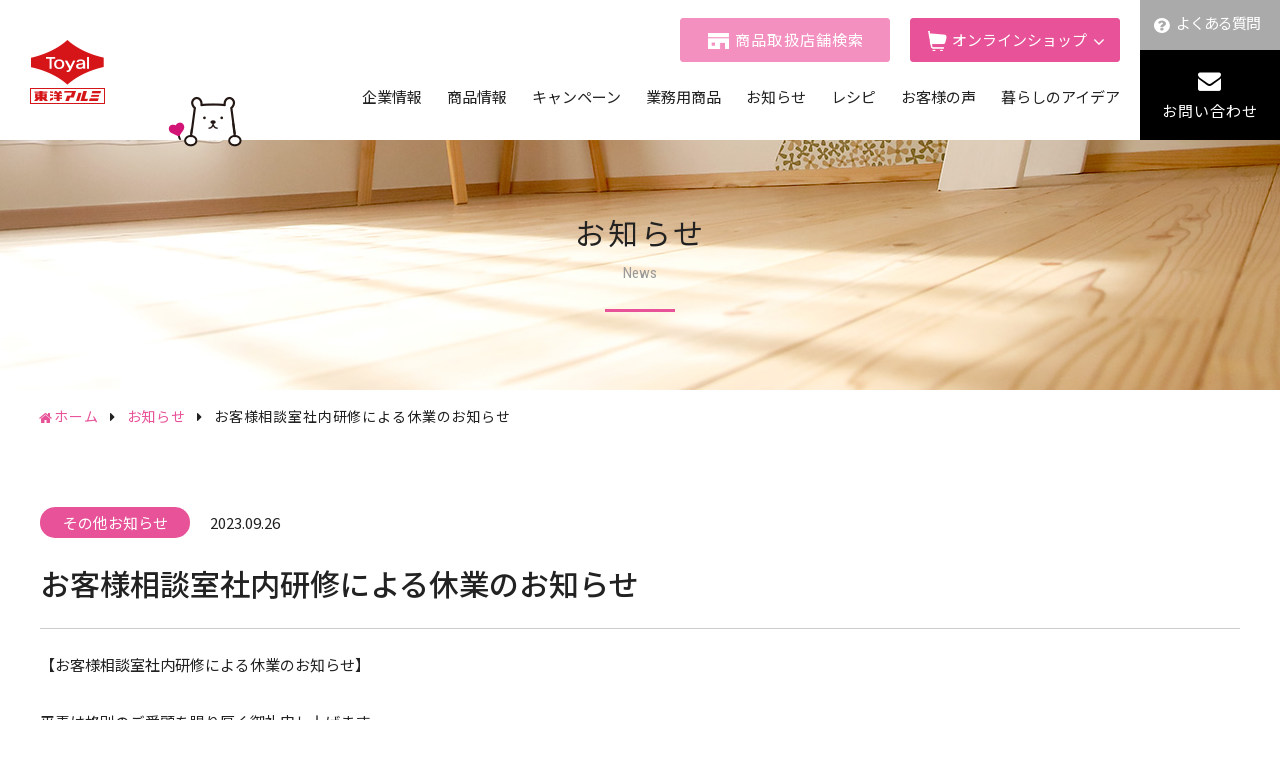

--- FILE ---
content_type: text/html; charset=UTF-8
request_url: https://www.toyoalumi-ekco.jp/news/notice/6975/
body_size: 8514
content:
<!DOCTYPE html>
<html lang="ja">
<head>
<meta charset="utf-8">
<!-- Google Tag Manager -->
<script>(function(w,d,s,l,i){w[l]=w[l]||[];w[l].push({'gtm.start':
new Date().getTime(),event:'gtm.js'});var f=d.getElementsByTagName(s)[0],
j=d.createElement(s),dl=l!='dataLayer'?'&l='+l:'';j.async=true;j.src=
'https://www.googletagmanager.com/gtm.js?id='+i+dl;f.parentNode.insertBefore(j,f);
})(window,document,'script','dataLayer','GTM-W49FVZFF');</script>
<!-- End Google Tag Manager -->
<meta name="viewport" content="width=device-width,initial-scale=1">
<meta name="facebook-domain-verification" content="snfoogemhe0zufsoxvoeqvqrzogt8r" />
<link rel="icon" href="/assets/img/common/favicon.ico">
<link href="https://maxcdn.bootstrapcdn.com/font-awesome/4.7.0/css/font-awesome.min.css" rel="stylesheet">
<link rel="stylesheet" href="/assets/css/slick.css">
<link rel="stylesheet" href="/assets/css/common.css?202512050858">
<title>お客様相談室社内研修による休業のお知らせ | お知らせ | 東洋アルミエコープロダクツ株式会社</title>
	<style>img:is([sizes="auto" i], [sizes^="auto," i]) { contain-intrinsic-size: 3000px 1500px }</style>
	
		<!-- All in One SEO 4.8.1.1 - aioseo.com -->
	<meta name="description" content="【お客様相談室社内研修による休業のお知らせ】 平素は格別のご愛顧を賜り厚く御礼申し上げます。 誠に勝手ながら、" />
	<meta name="robots" content="max-image-preview:large" />
	<meta name="author" content="toyoalumi"/>
	<meta name="google-site-verification" content="VINbUYBZDFx_j15XomEAfb8uQtgnnEfXHAGzVGz_mAs" />
	<link rel="canonical" href="https://www.toyoalumi-ekco.jp/news/notice/6975/" />
	<meta name="generator" content="All in One SEO (AIOSEO) 4.8.1.1" />
		<meta property="og:locale" content="ja_JP" />
		<meta property="og:site_name" content="東洋アルミエコープロダクツ株式会社" />
		<meta property="og:type" content="article" />
		<meta property="og:title" content="お客様相談室社内研修による休業のお知らせ | お知らせ | 東洋アルミエコープロダクツ株式会社" />
		<meta property="og:description" content="【お客様相談室社内研修による休業のお知らせ】 平素は格別のご愛顧を賜り厚く御礼申し上げます。 誠に勝手ながら、" />
		<meta property="og:url" content="https://www.toyoalumi-ekco.jp/news/notice/6975/" />
		<meta property="og:image" content="https://www.toyoalumi-ekco.jp/wp/wp-content/uploads/2020/02/katei_PC.jpg" />
		<meta property="og:image:secure_url" content="https://www.toyoalumi-ekco.jp/wp/wp-content/uploads/2020/02/katei_PC.jpg" />
		<meta property="og:image:width" content="1200" />
		<meta property="og:image:height" content="600" />
		<meta property="article:tag" content="その他お知らせ" />
		<meta property="article:published_time" content="2023-09-26T00:13:44+09:00" />
		<meta property="article:modified_time" content="2023-09-26T00:13:44+09:00" />
		<meta name="twitter:card" content="summary_large_image" />
		<meta name="twitter:site" content="@toyalekco" />
		<meta name="twitter:title" content="お客様相談室社内研修による休業のお知らせ | お知らせ | 東洋アルミエコープロダクツ株式会社" />
		<meta name="twitter:description" content="【お客様相談室社内研修による休業のお知らせ】 平素は格別のご愛顧を賜り厚く御礼申し上げます。 誠に勝手ながら、" />
		<meta name="twitter:image" content="https://www.toyoalumi-ekco.jp/wp/wp-content/uploads/2020/02/katei_PC.jpg" />
		<script type="application/ld+json" class="aioseo-schema">
			{"@context":"https:\/\/schema.org","@graph":[{"@type":"Article","@id":"https:\/\/www.toyoalumi-ekco.jp\/news\/notice\/6975\/#article","name":"\u304a\u5ba2\u69d8\u76f8\u8ac7\u5ba4\u793e\u5185\u7814\u4fee\u306b\u3088\u308b\u4f11\u696d\u306e\u304a\u77e5\u3089\u305b | \u304a\u77e5\u3089\u305b | \u6771\u6d0b\u30a2\u30eb\u30df\u30a8\u30b3\u30fc\u30d7\u30ed\u30c0\u30af\u30c4\u682a\u5f0f\u4f1a\u793e","headline":"\u304a\u5ba2\u69d8\u76f8\u8ac7\u5ba4\u793e\u5185\u7814\u4fee\u306b\u3088\u308b\u4f11\u696d\u306e\u304a\u77e5\u3089\u305b","author":{"@id":"https:\/\/www.toyoalumi-ekco.jp\/author\/toyoalumi\/#author"},"publisher":{"@id":"https:\/\/www.toyoalumi-ekco.jp\/#organization"},"datePublished":"2023-09-26T09:13:44+09:00","dateModified":"2023-09-26T09:13:44+09:00","inLanguage":"ja","mainEntityOfPage":{"@id":"https:\/\/www.toyoalumi-ekco.jp\/news\/notice\/6975\/#webpage"},"isPartOf":{"@id":"https:\/\/www.toyoalumi-ekco.jp\/news\/notice\/6975\/#webpage"},"articleSection":"\u305d\u306e\u4ed6\u304a\u77e5\u3089\u305b"},{"@type":"BreadcrumbList","@id":"https:\/\/www.toyoalumi-ekco.jp\/news\/notice\/6975\/#breadcrumblist","itemListElement":[{"@type":"ListItem","@id":"https:\/\/www.toyoalumi-ekco.jp\/#listItem","position":1,"name":"\u5bb6","item":"https:\/\/www.toyoalumi-ekco.jp\/","nextItem":{"@type":"ListItem","@id":"https:\/\/www.toyoalumi-ekco.jp\/news\/notice\/6975\/#listItem","name":"\u304a\u5ba2\u69d8\u76f8\u8ac7\u5ba4\u793e\u5185\u7814\u4fee\u306b\u3088\u308b\u4f11\u696d\u306e\u304a\u77e5\u3089\u305b"}},{"@type":"ListItem","@id":"https:\/\/www.toyoalumi-ekco.jp\/news\/notice\/6975\/#listItem","position":2,"name":"\u304a\u5ba2\u69d8\u76f8\u8ac7\u5ba4\u793e\u5185\u7814\u4fee\u306b\u3088\u308b\u4f11\u696d\u306e\u304a\u77e5\u3089\u305b","previousItem":{"@type":"ListItem","@id":"https:\/\/www.toyoalumi-ekco.jp\/#listItem","name":"\u5bb6"}}]},{"@type":"Organization","@id":"https:\/\/www.toyoalumi-ekco.jp\/#organization","name":"\u6771\u6d0b\u30a2\u30eb\u30df\u30a8\u30b3\u30fc\u30d7\u30ed\u30c0\u30af\u30c4\u682a\u5f0f\u4f1a\u793e","description":"\u6c17\u304c\u3064\u3051\u3070\u66ae\u3089\u3057\u306e\u305d\u3070\u306b","url":"https:\/\/www.toyoalumi-ekco.jp\/"},{"@type":"Person","@id":"https:\/\/www.toyoalumi-ekco.jp\/author\/toyoalumi\/#author","url":"https:\/\/www.toyoalumi-ekco.jp\/author\/toyoalumi\/","name":"toyoalumi","image":{"@type":"ImageObject","@id":"https:\/\/www.toyoalumi-ekco.jp\/news\/notice\/6975\/#authorImage","url":"https:\/\/secure.gravatar.com\/avatar\/0cda5477a78a66abadaec4db1e902929693b6c5a72db840fbd733971de17255b?s=96&d=mm&r=g","width":96,"height":96,"caption":"toyoalumi"}},{"@type":"WebPage","@id":"https:\/\/www.toyoalumi-ekco.jp\/news\/notice\/6975\/#webpage","url":"https:\/\/www.toyoalumi-ekco.jp\/news\/notice\/6975\/","name":"\u304a\u5ba2\u69d8\u76f8\u8ac7\u5ba4\u793e\u5185\u7814\u4fee\u306b\u3088\u308b\u4f11\u696d\u306e\u304a\u77e5\u3089\u305b | \u304a\u77e5\u3089\u305b | \u6771\u6d0b\u30a2\u30eb\u30df\u30a8\u30b3\u30fc\u30d7\u30ed\u30c0\u30af\u30c4\u682a\u5f0f\u4f1a\u793e","description":"\u3010\u304a\u5ba2\u69d8\u76f8\u8ac7\u5ba4\u793e\u5185\u7814\u4fee\u306b\u3088\u308b\u4f11\u696d\u306e\u304a\u77e5\u3089\u305b\u3011 \u5e73\u7d20\u306f\u683c\u5225\u306e\u3054\u611b\u9867\u3092\u8cdc\u308a\u539a\u304f\u5fa1\u793c\u7533\u3057\u4e0a\u3052\u307e\u3059\u3002 \u8aa0\u306b\u52dd\u624b\u306a\u304c\u3089\u3001","inLanguage":"ja","isPartOf":{"@id":"https:\/\/www.toyoalumi-ekco.jp\/#website"},"breadcrumb":{"@id":"https:\/\/www.toyoalumi-ekco.jp\/news\/notice\/6975\/#breadcrumblist"},"author":{"@id":"https:\/\/www.toyoalumi-ekco.jp\/author\/toyoalumi\/#author"},"creator":{"@id":"https:\/\/www.toyoalumi-ekco.jp\/author\/toyoalumi\/#author"},"datePublished":"2023-09-26T09:13:44+09:00","dateModified":"2023-09-26T09:13:44+09:00"},{"@type":"WebSite","@id":"https:\/\/www.toyoalumi-ekco.jp\/#website","url":"https:\/\/www.toyoalumi-ekco.jp\/","name":"\u6771\u6d0b\u30a2\u30eb\u30df\u30a8\u30b3\u30fc\u30d7\u30ed\u30c0\u30af\u30c4\u682a\u5f0f\u4f1a\u793e","description":"\u6c17\u304c\u3064\u3051\u3070\u66ae\u3089\u3057\u306e\u305d\u3070\u306b","inLanguage":"ja","publisher":{"@id":"https:\/\/www.toyoalumi-ekco.jp\/#organization"}}]}
		</script>
		<!-- All in One SEO -->

<link rel='stylesheet' id='wp-block-library-css' href='https://www.toyoalumi-ekco.jp/wp/wp-includes/css/dist/block-library/style.min.css?ver=6.8.3' type='text/css' media='all' />
<style id='classic-theme-styles-inline-css' type='text/css'>
/*! This file is auto-generated */
.wp-block-button__link{color:#fff;background-color:#32373c;border-radius:9999px;box-shadow:none;text-decoration:none;padding:calc(.667em + 2px) calc(1.333em + 2px);font-size:1.125em}.wp-block-file__button{background:#32373c;color:#fff;text-decoration:none}
</style>
<style id='global-styles-inline-css' type='text/css'>
:root{--wp--preset--aspect-ratio--square: 1;--wp--preset--aspect-ratio--4-3: 4/3;--wp--preset--aspect-ratio--3-4: 3/4;--wp--preset--aspect-ratio--3-2: 3/2;--wp--preset--aspect-ratio--2-3: 2/3;--wp--preset--aspect-ratio--16-9: 16/9;--wp--preset--aspect-ratio--9-16: 9/16;--wp--preset--color--black: #000000;--wp--preset--color--cyan-bluish-gray: #abb8c3;--wp--preset--color--white: #ffffff;--wp--preset--color--pale-pink: #f78da7;--wp--preset--color--vivid-red: #cf2e2e;--wp--preset--color--luminous-vivid-orange: #ff6900;--wp--preset--color--luminous-vivid-amber: #fcb900;--wp--preset--color--light-green-cyan: #7bdcb5;--wp--preset--color--vivid-green-cyan: #00d084;--wp--preset--color--pale-cyan-blue: #8ed1fc;--wp--preset--color--vivid-cyan-blue: #0693e3;--wp--preset--color--vivid-purple: #9b51e0;--wp--preset--gradient--vivid-cyan-blue-to-vivid-purple: linear-gradient(135deg,rgba(6,147,227,1) 0%,rgb(155,81,224) 100%);--wp--preset--gradient--light-green-cyan-to-vivid-green-cyan: linear-gradient(135deg,rgb(122,220,180) 0%,rgb(0,208,130) 100%);--wp--preset--gradient--luminous-vivid-amber-to-luminous-vivid-orange: linear-gradient(135deg,rgba(252,185,0,1) 0%,rgba(255,105,0,1) 100%);--wp--preset--gradient--luminous-vivid-orange-to-vivid-red: linear-gradient(135deg,rgba(255,105,0,1) 0%,rgb(207,46,46) 100%);--wp--preset--gradient--very-light-gray-to-cyan-bluish-gray: linear-gradient(135deg,rgb(238,238,238) 0%,rgb(169,184,195) 100%);--wp--preset--gradient--cool-to-warm-spectrum: linear-gradient(135deg,rgb(74,234,220) 0%,rgb(151,120,209) 20%,rgb(207,42,186) 40%,rgb(238,44,130) 60%,rgb(251,105,98) 80%,rgb(254,248,76) 100%);--wp--preset--gradient--blush-light-purple: linear-gradient(135deg,rgb(255,206,236) 0%,rgb(152,150,240) 100%);--wp--preset--gradient--blush-bordeaux: linear-gradient(135deg,rgb(254,205,165) 0%,rgb(254,45,45) 50%,rgb(107,0,62) 100%);--wp--preset--gradient--luminous-dusk: linear-gradient(135deg,rgb(255,203,112) 0%,rgb(199,81,192) 50%,rgb(65,88,208) 100%);--wp--preset--gradient--pale-ocean: linear-gradient(135deg,rgb(255,245,203) 0%,rgb(182,227,212) 50%,rgb(51,167,181) 100%);--wp--preset--gradient--electric-grass: linear-gradient(135deg,rgb(202,248,128) 0%,rgb(113,206,126) 100%);--wp--preset--gradient--midnight: linear-gradient(135deg,rgb(2,3,129) 0%,rgb(40,116,252) 100%);--wp--preset--font-size--small: 13px;--wp--preset--font-size--medium: 20px;--wp--preset--font-size--large: 36px;--wp--preset--font-size--x-large: 42px;--wp--preset--spacing--20: 0.44rem;--wp--preset--spacing--30: 0.67rem;--wp--preset--spacing--40: 1rem;--wp--preset--spacing--50: 1.5rem;--wp--preset--spacing--60: 2.25rem;--wp--preset--spacing--70: 3.38rem;--wp--preset--spacing--80: 5.06rem;--wp--preset--shadow--natural: 6px 6px 9px rgba(0, 0, 0, 0.2);--wp--preset--shadow--deep: 12px 12px 50px rgba(0, 0, 0, 0.4);--wp--preset--shadow--sharp: 6px 6px 0px rgba(0, 0, 0, 0.2);--wp--preset--shadow--outlined: 6px 6px 0px -3px rgba(255, 255, 255, 1), 6px 6px rgba(0, 0, 0, 1);--wp--preset--shadow--crisp: 6px 6px 0px rgba(0, 0, 0, 1);}:where(.is-layout-flex){gap: 0.5em;}:where(.is-layout-grid){gap: 0.5em;}body .is-layout-flex{display: flex;}.is-layout-flex{flex-wrap: wrap;align-items: center;}.is-layout-flex > :is(*, div){margin: 0;}body .is-layout-grid{display: grid;}.is-layout-grid > :is(*, div){margin: 0;}:where(.wp-block-columns.is-layout-flex){gap: 2em;}:where(.wp-block-columns.is-layout-grid){gap: 2em;}:where(.wp-block-post-template.is-layout-flex){gap: 1.25em;}:where(.wp-block-post-template.is-layout-grid){gap: 1.25em;}.has-black-color{color: var(--wp--preset--color--black) !important;}.has-cyan-bluish-gray-color{color: var(--wp--preset--color--cyan-bluish-gray) !important;}.has-white-color{color: var(--wp--preset--color--white) !important;}.has-pale-pink-color{color: var(--wp--preset--color--pale-pink) !important;}.has-vivid-red-color{color: var(--wp--preset--color--vivid-red) !important;}.has-luminous-vivid-orange-color{color: var(--wp--preset--color--luminous-vivid-orange) !important;}.has-luminous-vivid-amber-color{color: var(--wp--preset--color--luminous-vivid-amber) !important;}.has-light-green-cyan-color{color: var(--wp--preset--color--light-green-cyan) !important;}.has-vivid-green-cyan-color{color: var(--wp--preset--color--vivid-green-cyan) !important;}.has-pale-cyan-blue-color{color: var(--wp--preset--color--pale-cyan-blue) !important;}.has-vivid-cyan-blue-color{color: var(--wp--preset--color--vivid-cyan-blue) !important;}.has-vivid-purple-color{color: var(--wp--preset--color--vivid-purple) !important;}.has-black-background-color{background-color: var(--wp--preset--color--black) !important;}.has-cyan-bluish-gray-background-color{background-color: var(--wp--preset--color--cyan-bluish-gray) !important;}.has-white-background-color{background-color: var(--wp--preset--color--white) !important;}.has-pale-pink-background-color{background-color: var(--wp--preset--color--pale-pink) !important;}.has-vivid-red-background-color{background-color: var(--wp--preset--color--vivid-red) !important;}.has-luminous-vivid-orange-background-color{background-color: var(--wp--preset--color--luminous-vivid-orange) !important;}.has-luminous-vivid-amber-background-color{background-color: var(--wp--preset--color--luminous-vivid-amber) !important;}.has-light-green-cyan-background-color{background-color: var(--wp--preset--color--light-green-cyan) !important;}.has-vivid-green-cyan-background-color{background-color: var(--wp--preset--color--vivid-green-cyan) !important;}.has-pale-cyan-blue-background-color{background-color: var(--wp--preset--color--pale-cyan-blue) !important;}.has-vivid-cyan-blue-background-color{background-color: var(--wp--preset--color--vivid-cyan-blue) !important;}.has-vivid-purple-background-color{background-color: var(--wp--preset--color--vivid-purple) !important;}.has-black-border-color{border-color: var(--wp--preset--color--black) !important;}.has-cyan-bluish-gray-border-color{border-color: var(--wp--preset--color--cyan-bluish-gray) !important;}.has-white-border-color{border-color: var(--wp--preset--color--white) !important;}.has-pale-pink-border-color{border-color: var(--wp--preset--color--pale-pink) !important;}.has-vivid-red-border-color{border-color: var(--wp--preset--color--vivid-red) !important;}.has-luminous-vivid-orange-border-color{border-color: var(--wp--preset--color--luminous-vivid-orange) !important;}.has-luminous-vivid-amber-border-color{border-color: var(--wp--preset--color--luminous-vivid-amber) !important;}.has-light-green-cyan-border-color{border-color: var(--wp--preset--color--light-green-cyan) !important;}.has-vivid-green-cyan-border-color{border-color: var(--wp--preset--color--vivid-green-cyan) !important;}.has-pale-cyan-blue-border-color{border-color: var(--wp--preset--color--pale-cyan-blue) !important;}.has-vivid-cyan-blue-border-color{border-color: var(--wp--preset--color--vivid-cyan-blue) !important;}.has-vivid-purple-border-color{border-color: var(--wp--preset--color--vivid-purple) !important;}.has-vivid-cyan-blue-to-vivid-purple-gradient-background{background: var(--wp--preset--gradient--vivid-cyan-blue-to-vivid-purple) !important;}.has-light-green-cyan-to-vivid-green-cyan-gradient-background{background: var(--wp--preset--gradient--light-green-cyan-to-vivid-green-cyan) !important;}.has-luminous-vivid-amber-to-luminous-vivid-orange-gradient-background{background: var(--wp--preset--gradient--luminous-vivid-amber-to-luminous-vivid-orange) !important;}.has-luminous-vivid-orange-to-vivid-red-gradient-background{background: var(--wp--preset--gradient--luminous-vivid-orange-to-vivid-red) !important;}.has-very-light-gray-to-cyan-bluish-gray-gradient-background{background: var(--wp--preset--gradient--very-light-gray-to-cyan-bluish-gray) !important;}.has-cool-to-warm-spectrum-gradient-background{background: var(--wp--preset--gradient--cool-to-warm-spectrum) !important;}.has-blush-light-purple-gradient-background{background: var(--wp--preset--gradient--blush-light-purple) !important;}.has-blush-bordeaux-gradient-background{background: var(--wp--preset--gradient--blush-bordeaux) !important;}.has-luminous-dusk-gradient-background{background: var(--wp--preset--gradient--luminous-dusk) !important;}.has-pale-ocean-gradient-background{background: var(--wp--preset--gradient--pale-ocean) !important;}.has-electric-grass-gradient-background{background: var(--wp--preset--gradient--electric-grass) !important;}.has-midnight-gradient-background{background: var(--wp--preset--gradient--midnight) !important;}.has-small-font-size{font-size: var(--wp--preset--font-size--small) !important;}.has-medium-font-size{font-size: var(--wp--preset--font-size--medium) !important;}.has-large-font-size{font-size: var(--wp--preset--font-size--large) !important;}.has-x-large-font-size{font-size: var(--wp--preset--font-size--x-large) !important;}
:where(.wp-block-post-template.is-layout-flex){gap: 1.25em;}:where(.wp-block-post-template.is-layout-grid){gap: 1.25em;}
:where(.wp-block-columns.is-layout-flex){gap: 2em;}:where(.wp-block-columns.is-layout-grid){gap: 2em;}
:root :where(.wp-block-pullquote){font-size: 1.5em;line-height: 1.6;}
</style>
<link rel='stylesheet' id='toc-screen-css' href='https://www.toyoalumi-ekco.jp/wp/wp-content/plugins/table-of-contents-plus/screen.min.css?ver=2411.1' type='text/css' media='all' />
<style id='toc-screen-inline-css' type='text/css'>
div#toc_container {background: #f5f5f5;border: 1px solid #f5f5f5;}
</style>
<link rel='stylesheet' id='related-frontend-css-css' href='https://www.toyoalumi-ekco.jp/wp/wp-content/plugins/related/css/frontend-style.css?ver=3.5.0' type='text/css' media='all' />
<script type="text/javascript" src="https://www.toyoalumi-ekco.jp/wp/wp-includes/js/jquery/jquery.min.js?ver=3.7.1" id="jquery-core-js"></script>
<script type="text/javascript" src="https://www.toyoalumi-ekco.jp/wp/wp-includes/js/jquery/jquery-migrate.min.js?ver=3.4.1" id="jquery-migrate-js"></script>
<link rel='shortlink' href='https://www.toyoalumi-ekco.jp/?p=6975' />
<link rel="icon" href="https://www.toyoalumi-ekco.jp/wp/wp-content/uploads/2025/07/cropped-logo-32x32.png" sizes="32x32" />
<link rel="icon" href="https://www.toyoalumi-ekco.jp/wp/wp-content/uploads/2025/07/cropped-logo-192x192.png" sizes="192x192" />
<link rel="apple-touch-icon" href="https://www.toyoalumi-ekco.jp/wp/wp-content/uploads/2025/07/cropped-logo-180x180.png" />
<meta name="msapplication-TileImage" content="https://www.toyoalumi-ekco.jp/wp/wp-content/uploads/2025/07/cropped-logo-270x270.png" />
<script src="/assets/js/script.js?202512050858"></script>
<script src="/assets/js/slick.min.js"></script>
<script src="/assets/js/analytics.js"></script>
<!-- Google tag (gtag.js) -->
<script async src="https://www.googletagmanager.com/gtag/js?id=G-V9YQF8TWL9"></script>
<script>
    window.dataLayer = window.dataLayer || [];
    function gtag(){dataLayer.push(arguments);}
    gtag('js', new Date());
    gtag('config', 'G-V9YQF8TWL9');
</script>
<link rel="stylesheet" href="/assets/css/news.css">
<script src="/assets/js/news.js"></script>
</head>

<body class="article">
<!-- Google Tag Manager (noscript) -->
<noscript><iframe src="https://www.googletagmanager.com/ns.html?id=GTM-W49FVZFF"
height="0" width="0" style="display:none;visibility:hidden"></iframe></noscript>
<!-- End Google Tag Manager (noscript) -->
<header>
    <div class="header_inner">
        <div class="logo">
            <h1><a href="https://www.toyoalumi-ekco.jp/"><img src="/assets/img/common/logo.png" alt="東洋アルミエコープロダクツ株式会社" class="text"><img src="/assets/img/common/logo_only.png" alt="東洋アルミエコープロダクツ株式会社" class="only"></a></h1>
            <div class="chara_filtan">
                <div class="body"><img src="/assets/img/common/filtan_body.png" alt=""></div>
                <div class="hand"><img src="/assets/img/common/filtan_hand.png" alt=""></div>
            </div>
        </div>
        <div class="header_nav">
            <div class="header_upper pc">
                <div class="cart shop"><a href="https://toyoalumi-ekco.mapion.co.jp" target="_new" rel="noopener">商品取扱店舗検索</a></div>
                <div class="cart hoverbtn">
                    <span>オンラインショップ</span>
                    <div class="inner">
                        <ul>
                            <li><a href="https://www.amazon.co.jp/stores/%E6%9D%B1%E6%B4%8B%E3%82%A2%E3%83%AB%E3%83%9FToyoAluminium/page/6F351D0C-5979-46FB-A7E3-9A19FD695F84?ref_=ast_bln" target="_blank" rel="noopener" class="amazon"><img src="/assets/img/common/shop_amazon.png" alt="Amazon"></a></li>
                            <li><a href="https://search.rakuten.co.jp/search/mall/%E6%9D%B1%E6%B4%8B%E3%82%A2%E3%83%AB%E3%83%9F/?sid=261122" target="_blank" rel="noopener" class="rakuten24"><img src="/assets/img/common/shop_rakuten24.png" alt="Rakuten24"></a></li>
                            <li><a href="https://lohaco.yahoo.co.jp/search?p=%E6%9D%B1%E6%B4%8B%E3%82%A2%E3%83%AB%E3%83%9F" target="_blank" rel="noopener" class="lohaco"><img src="/assets/img/common/shop_LOHACO.png" alt="LOHACO"></a></li>
                        </ul>
                    </div>
                </div>
            </div>
            <nav class="header_lower">
                <ul class="ul_nav">
                    <li class="targetnav acdwrap">
                        <a href="/company/" class="link">企業情報</a><a class="acd sp"></a>
                        <div class="inner">
                            <ul>
                                <li><a href="/company/message/">トップメッセージ</a></li>
                                <li><a href="/company/about/">会社概要</a></li>
                                <li><a href="/company/philosophy/">企業理念</a></li>
                                <li><a href="/company/csr/">CSR 基本方針</a></li>
                                <li><a href="/company/environment/">サステナビリティ経営</a></li>
                            </ul>
                        </div>
                    </li>
                    <li class="targetnav acdwrap">
                        <a href="/products/" class="link">商品情報</a><a class="acd sp"></a>
                        <div class="inner">
                            <ul>
                                <li><a href="/products/">商品一覧</a></li>
                                <li><a href="/products/movie/">動画ギャラリー</a></li>
                            </ul>
                        </div>
                    </li>
                    <li class="targetnav acdwrap">
                        <a href="/campaign/" class="link">キャンペーン</a><a class="acd sp"></a>
                        <div class="inner">
                            <ul>
                                <li><a href="/campaign/">おたのしみマークキャンペーン</a></li>
                                <li><a href="/campaign/club/">おたのしみCLUB</a></li>
                                <li><a href="https://toyoalumi.commmune.com/view/home" target="_blank" rel=“noopener”>おたのしみCLUBコミュニティ</a></li>
                            </ul>
                        </div>
                    </li>
                    <li class="targetnav acdwrap">
                        <a href="/container/" class="link">業務用商品</a><a class="acd sp"></a>
                        <div class="inner">
                            <ul>
                                <li><a href="/container/products/">商品一覧</a></li>
                                <li><a href="/container/suggestion_cat/">テイクアウトメニュー<br class="pc">活用例</a></li>
                            </ul>
                        </div>
                    </li>
                    <li><a href="/news/">お知らせ</a></li>
                    <li><a href="/recipe/">レシピ</a></li>
                    <li><a href="/voice/">お客様の声</a></li>
                    <li><a href="/column/">暮らしのアイデア</a></li>
                    <li class="sp"><a href="/faq/">よくある質問</a></li>
                    <li class="sp"><a href="/catalog/">総合カタログ</a></li>
                    <li class="sp"><a href="/contact/">お問い合わせ</a></li>
                    <li class="policy sp"><a href="/privacypolicy/">プライバシーポリシー</a></li>
                    <li class="policy sp"><a href="/socialmediapolicy/">ソーシャルメディアポリシー</a></li>
                    <li class="cart shop sp"><a href="https://toyoalumi-ekco.mapion.co.jp" target="_new" rel="noopener">商品取扱店舗検索</a></li>
                    <li class="targetnav acdwrap cart sp">
                        <a class="acd">オンラインショップ</a>
                        <div class="inner">
                            <ul>
                                <li><a href="https://www.amazon.co.jp/stores/%E6%9D%B1%E6%B4%8B%E3%82%A2%E3%83%AB%E3%83%9FToyoAluminium/page/6F351D0C-5979-46FB-A7E3-9A19FD695F84?ref_=ast_bln" target="_blank" rel="noopener" class="amazon"><span>Amazon</span></a></li>
                                <li><a href="https://search.rakuten.co.jp/search/mall/%E6%9D%B1%E6%B4%8B%E3%82%A2%E3%83%AB%E3%83%9F/?sid=261122" target="_blank" rel="noopener" class="rakuten24"><span>Rakuten24</span></a></li>
                                <li><a href="https://lohaco.yahoo.co.jp/search?p=%E6%9D%B1%E6%B4%8B%E3%82%A2%E3%83%AB%E3%83%9F" target="_blank" rel="noopener" class="lohaco"><span>LOHACO</span></a></li>
                            </ul>
                        </div>
                    </li>
                    <li class="sns sp">
                        <ul class="ul_sns">
                            <li><a href="https://page.line.me/483gigvu" target="_new" rel="noopener"><img src="/assets/img/common/icon_sns_line_sp.png" alt="LINE"></a></li>
                            <li><a href="https://twitter.com/toyal_cuq/" target="_new" rel="noopener"><img src="/assets/img/common/icon_sns_x_sp.png" alt="X"></a></li>
                            <li><a href="https://www.instagram.com/toyalekco_official/" target="_new" rel="noopener"><img src="/assets/img/common/icon_sns_instagram_sp.png" alt="Instagram"></a></li>
                            <li><a href="https://www.youtube.com/@toyalekcoKATEI" target="_new" rel="noopener"><img src="/assets/img/common/icon_sns_youtube_sp.png" alt="Youtube"></a></li>
                        </ul>
                    </li>
                </ul>
            </nav>
            <div class="contact pc">
                <div class="faq"><a href="/faq/">よくある質問</a></div>
                <div class="form"><a href="/contact/">お問い合わせ</a></div>
            </div>
        </div>
    </div>
    <div class="menu_trigger sp">
        <div class="box"><span></span><span></span><span></span></div>
    </div>
    <div class="overlay sp"></div>
</header>


<div class="area_mainvisual">
    <h2 class="tit_main">お知らせ<span>News</span></h2>
  </div>
  <ol class="ol_breadcrumb">
    <li><a href="https://www.toyoalumi-ekco.jp/">ホーム</a></li>
    <li><a href="/news/">お知らせ</a></li>
    <li>お客様相談室社内研修による休業のお知らせ</li>
  </ol>

  <main>
    <div class="inner">


      
      <article class="news_area">
        <div class="news_header">
          <div class="category">
                          <span>その他お知らせ</span>
                      </div>
          <p class="date">2023.09.26</p>
        </div>
        <h3 class="title">お客様相談室社内研修による休業のお知らせ</h3>


        <div class="content"><p>【お客様相談室社内研修による休業のお知らせ】</p>
<p>平素は格別のご愛顧を賜り厚く御礼申し上げます。<br />
誠に勝手ながら、当社お客様相談室は下記日程を社内研修に伴う休業とさせていただきます。</p>
<p>■休業日　2023年10月18日（水）、26日（木）</p>
<p>休業日にお送りいただいたメールに関しましては、翌営業日以降に順次対応させていただきます。<br />
何卒ご理解を賜りますよう宜しくお願い申し上げます。</p>
</div>


      </article>

          <ul class="ul_pagefeed">
        <li class="prev"><span><a href="https://www.toyoalumi-ekco.jp/news/productsinfo/7024/" rel="next">新しい記事</a></span></li>
        <li class="next"><span><a href="https://www.toyoalumi-ekco.jp/news/productsinfo/6929/" rel="prev">以前の記事</a></span></li>
        <li class="list"><a href="https://www.toyoalumi-ekco.jp/news/">一覧に戻る</a></li>
    </ul>
      

      <ul class="ul_category_nav">
        <li><a href="/news/">すべて</a></li>

        
            <li>
              <a href="/category/productsinfo">	新商品情報</a>
            </li>
          
            <li>
              <a href="/category/companyinfo">	企業情報</a>
            </li>
          
            <li>
              <a href="/category/media">	メディア情報</a>
            </li>
          
            <li>
              <a href="/category/sdgs">	SDGs</a>
            </li>
          
            <li>
              <a href="/category/customersupport">	お客様相談室</a>
            </li>
          
            <li>
              <a href="/category/notice">	その他</a>
            </li>
          
      </ul>

    </div>
  </main>

<footer>
    <div id="pagetop"></div>
    <div class="box_banner">
        <div class="bnr_slider">
            <div class="sp_box">
                <ul class="ul_banner">
                    <li><a href="/vege/" target="_blank"><img src="https://www.toyoalumi-ekco.jp/wp/wp-content/uploads/2022/07/footerbnr.png" alt="ベジたべるライフ"></a></li>
                    <li><a href="http://www.toyoalumi-ekco.jp/filtan/" target="_blank"><img src="https://www.toyoalumi-ekco.jp/wp/wp-content/uploads/2019/12/180x76px_filtan_footer_.jpg" alt="フィルたん ホコリ対策！次こそラクする予防掃除"></a></li>
                    <li><a href="https://www.instagram.com/toyalekco_official/" target="_blank"><img src="https://www.toyoalumi-ekco.jp/wp/wp-content/uploads/2019/12/bnr_instagram.jpg" alt="東洋アルミアコープロダクツ on Instagram"></a></li>
                    <li><a href="https://page.line.me/483gigvu" target="_blank"><img src="https://www.toyoalumi-ekco.jp/wp/wp-content/uploads/2022/03/footer_bnr05.jpg" alt="東洋アルミエコープロダクツ on LINE"></a></li>
                    <li><a href="https://twitter.com/toyal_cuq" target="_blank"><img src="https://www.toyoalumi-ekco.jp/wp/wp-content/uploads/2019/12/bnr_x.gif" alt="東洋アルミエコープロダクツ on X"></a></li>
                    <li><a href="https://www.toyoalumi-ekco.jp/sunfoil/" target="_blank"><img src="https://www.toyoalumi-ekco.jp/wp/wp-content/uploads/2023/07/sunfoil_footer.jpg" alt="サンホイル"></a></li>
                </ul>
            </div>
        </div>
    </div>

    <div class="pc">
        <div class="area_nav">
            <div class="inner box_wrap">
                <div class="box_left">
                    <div class="logo"><a href="https://www.toyoalumi-ekco.jp/"><img src="/assets/img/common/logo.png" alt=""></a></div>
                    <dl class="dl_add">
                        <dt>東洋アルミエコープロダクツ株式会社</dt>
                        <dd>〒550-0005<br>大阪市西区西本町１丁目4-1 　オリックス本町ビル13Ｆ<br>TEL 06-6110-1301<br>受付時間　9:00～16:00（土日祝を除く）</dd>
                    </dl>
                    <ul class="ul_sns pc">
                        <li><a href="https://page.line.me/483gigvu" target="_blank"><img src="/assets/img/common/icon_sns_line.png" alt="LINE"></a></li>
                        <li><a href="https://twitter.com/toyal_cuq" target="_blank"><img src="/assets/img/common/icon_sns_x.png" alt="X"></a></li>
                        <li><a href="https://www.instagram.com/toyalekco_official/" target="_blank"><img src="/assets/img/common/icon_sns_instagram.png" alt="Instagram"></a></li>
                        <li><a href="https://www.youtube.com/@toyalekcoKATEI" target="_blank"><img src="/assets/img/common/icon_sns_youtube.png" alt="Youtube"></a></li>
                    </ul>
                </div>
                <div class="box_right">
                    <div class="box">
                        <ul class="ul_footernav">
                            <li>
                                <dl>
                                    <dt>企業情報</dt>
                                    <dd>
                                        <ul>
                                            <li><a href="/company/message/">トップメッセージ</a></li>
                                            <li><a href="/company/about/">会社概要</a></li>
                                            <li><a href="/company/philosophy/">企業理念</a></li>
                                            <li><a href="/company/csr/">CSR 基本方針</a></li>
                                            <li><a href="/company/environment/">サステナビリティ経営</a></li>
                                            <li><a href="/company/recruit/">スタッフ募集について</a></li>
                                        </ul>
                                    </dd>
                                </dl>
                            </li>
                        </ul>
                    </div>
                    <div class="box">
                        <ul class="ul_footernav">
                            <li>
                                <dl>
                                    <dt>家庭用商品</dt>
                                    <dd>
                                        <ul>
                                            <li><a href="/products/">商品一覧</a></li>
                                            <li><a href="/products/movie/">動画ギャラリー</a></li>
                                        </ul>
                                    </dd>
                                </dl>
                            </li>
                            <li>
                                <dl>
                                    <dt><a href="/container/">業務用商品</a></dt>
                                    <dd>
                                        <ul>
                                            <li><a href="/container/products/">商品一覧</a></li>
                                            <li><a href="/container/suggestion_cat/">テイクアウトメニュー活用例</a></li>
                                        </ul>
                                    </dd>
                                </dl>
                            </li>
                            <li><a href="/recipe/">レシピ</a></li>
                            <li><a href="/voice/">お客様の声</a></li>
                            <li><a href="/column/">暮らしのアイデア</a></li>
                        </ul>
                    </div>
                    <div class="box">
                        <ul class="ul_footernav">
                            <li><a href="/news/">お知らせ</a></li>
                            <li>
                                <dl>
                                    <dt><a href="/campaign/">キャンペーン</a></dt>
                                    <dd>
                                        <ul>
                                            <li><a href="/campaign/">おたのしみキャンペーン</a></li>
                                            <li><a href="/campaign/club/">おたのしみCLUB</a></li>
                                        </ul>
                                    </dd>
                                </dl>
                            </li>
                            <li><a href="/faq/">よくある質問</a></li>
                            <li><a href="/catalog/">総合カタログ</a></li>
                            <li>
                                <dl>
                                    <dt><a href="/contact/">お問い合わせ</a></dt>
                                    <dd>
                                        <ul>
                                            <li><a href="https://toyoalumi-ekco.mapion.co.jp" target="_new" rel=“noopener”>商品取扱店舗検索</a></li>
                                        </ul>
                                    </dd>
                                </dl>
                            </li>
                        </ul>
                    </div>
                </div>
            </div>
        </div>

        <div class="area_copyright">
            <div class="inner">
                <ul class="ul_policy">
                    <li><a href="/privacypolicy/">プライバシーポリシー</a></li>
                    <li><a href="/socialmediapolicy/">ソーシャルメディアポリシー</a></li>
                </ul>
                <small class="copyright">&copy; 2019 TOYO ALUMINIUM EKCO PRODUCTS Co.,Ltd.</small>
            </div>
        </div>
    </div>

    <div class="area_footer_sp sp">
        <div class="logo"><a href=""><img src="/assets/img/common/logo.png" alt=""></a></div>
        <div class="area_copyright"><small class="copyright">&copy; 2019 TOYO ALUMINIUM EKCO PRODUCTS Co.,Ltd.</small></div>
    </div>
</footer>
</div>
<script type="speculationrules">
{"prefetch":[{"source":"document","where":{"and":[{"href_matches":"\/*"},{"not":{"href_matches":["\/wp\/wp-*.php","\/wp\/wp-admin\/*","\/wp\/wp-content\/uploads\/*","\/wp\/wp-content\/*","\/wp\/wp-content\/plugins\/*","\/wp\/wp-content\/themes\/toyoalumi-ekco\/*","\/*\\?(.+)"]}},{"not":{"selector_matches":"a[rel~=\"nofollow\"]"}},{"not":{"selector_matches":".no-prefetch, .no-prefetch a"}}]},"eagerness":"conservative"}]}
</script>
<script type="text/javascript" src="https://www.toyoalumi-ekco.jp/wp/wp-content/plugins/table-of-contents-plus/front.min.js?ver=2411.1" id="toc-front-js"></script>
</body>
</html>

--- FILE ---
content_type: text/css
request_url: https://www.toyoalumi-ekco.jp/assets/css/common.css?202512050858
body_size: 9008
content:
@charset "UTF-8";
@import url("https://fonts.googleapis.com/css?family=Noto+Sans+JP:400,500,700|Roboto+Condensed:400,700&display=swap&subset=japanese");
/*reset*/
html, body, div, span, object, iframe, h1, h2, h3, h4, h5, h6, p, blockquote, pre, abbr, address, cite, code, del, dfn, em, img, ins, kbd, q, samp, small, strong, sub, sup, var, b, i, dl, dt, dd, ol, ul, li, fieldset, form, label, legend, table, caption, tbody, tfoot, thead, tr, th, td, article, aside, canvas, details, figcaption, figure, footer, header, hgroup, menu, nav, section, summary, time, mark, audio, video {
  margin: 0;
  padding: 0;
  border: 0;
  outline: 0;
  font-size: 100%;
  vertical-align: baseline;
  background: transparent;
}

article, aside, main, details, figcaption, figure,
footer, header, hgroup, menu, nav, section {
  display: block;
}

ul, ol {
  list-style: none;
}

blockquote, q {
  quotes: none;
}

blockquote:before, blockquote:after,
q:before, q:after {
  content: "";
  content: none;
}

a {
  margin: 0;
  padding: 0;
  font-size: 100%;
  vertical-align: baseline;
  background: transparent;
}

del {
  text-decoration: line-through;
}

abbr[title], dfn[title] {
  border-bottom: 1px dotted;
  cursor: help;
}

table {
  border-collapse: collapse;
  border-spacing: 0;
}

hr {
  display: block;
  height: 1px;
  border: 0;
  border-top: 1px solid #ccc;
  margin: 1em 0;
  padding: 0;
}

input, select {
  vertical-align: middle;
}

div, p, section, a {
  -webkit-box-sizing: border-box;
          box-sizing: border-box;
}

body {
  font-family: "Noto Sans JP", "ヒラギノ角ゴ Pro W3", "Hiragino Kaku Gothic Pro", "メイリオ", Meiryo, Osaka, "ＭＳ Ｐゴシック", "MS PGothic", sans-serif;
  font-size: 15px;
  line-height: 1.5;
  overflow-x: auto;
  min-width: 1200px;
  color: #222;
}
@media screen and (max-width: 768px) {
  body {
    font-size: 3.7333333333vw;
    min-width: 100%;
  }
  body.stop {
    overflow: hidden;
  }
}

.cf:after {
  content: " ";
  display: block;
  clear: both;
}

div, p, section, a {
  -webkit-box-sizing: border-box;
          box-sizing: border-box;
}

@media screen and (max-width: 768px) {
  .pc {
    display: none;
  }
  .sp {
    display: block;
  }
  img {
    width: 100%;
  }
}
@media screen and (min-width: 769px) {
  .pc {
    display: block;
  }
  .sp {
    display: none;
  }
  img {
    width: auto;
    height: auto;
  }
}
.inner {
  width: 1200px;
  margin: 0 auto;
  position: relative;
}
@media screen and (max-width: 768px) {
  .inner {
    width: 92%;
  }
}

a {
  color: #222;
  text-decoration: none;
  -webkit-transition: 0.3s;
  transition: 0.3s;
}
a:hover {
  -webkit-transition: 0.3s;
  transition: 0.3s;
}
a:focus {
  outline-color: #e75298;
}

img {
  -webkit-backface-visibility: hidden;
}
@media screen and (min-width: 769px) {
  img {
    image-rendering: -webkit-optimize-contrast;
  }
}

input {
  -webkit-appearance: none;
     -moz-appearance: none;
          appearance: none;
}

input:focus {
  -webkit-box-shadow: none;
          box-shadow: none;
  outline: none;
}

::-webkit-input-placeholder {
  color: #999;
  opacity: 1;
}

::-moz-placeholder {
  color: #999;
  opacity: 1;
}

:-ms-input-placeholder {
  color: #999;
}

.slick {
  display: none;
}
.slick.slick-initialized {
  display: block;
}

.slick-arrow {
  border-radius: 50%;
  line-height: 0.8;
}
.slick-arrow:hover {
  background: #fff;
  cursor: pointer;
}
.slick-arrow:hover img {
  opacity: 0.8;
  -webkit-transition: 0.3s;
  transition: 0.3s;
}

.tit_section {
  padding: 0 0 30px;
  font-size: 30px;
  font-weight: 500;
  text-align: center;
  position: relative;
}
.tit_section span {
  margin: 3px 0 0;
  display: block;
  font-size: 15px;
  font-weight: 400;
  color: #999;
  font-family: "Roboto Condensed", sans-serif;
}
.tit_section::after {
  content: "";
  display: block;
  width: 70px;
  height: 3px;
  background: #e75298;
  position: absolute;
  bottom: 0;
  left: 50%;
  -webkit-transform: translateX(-50%);
      -ms-transform: translateX(-50%);
          transform: translateX(-50%);
}
@media screen and (max-width: 768px) {
  .tit_section {
    padding: 0 0 6vw;
    font-size: 6vw;
  }
  .tit_section span {
    margin: 1vw 0 0;
    font-size: 3.7333333333vw;
  }
  .tit_section::after {
    width: 17vw;
  }
}

.tab_name,
.tab_name2 {
  width: 700px;
  overflow: hidden;
  display: -webkit-box;
  display: -ms-flexbox;
  display: flex;
  -ms-flex-wrap: nowrap;
      flex-wrap: nowrap;
}
.tab_name.center,
.tab_name2.center {
  -webkit-box-pack: center;
      -ms-flex-pack: center;
          justify-content: center;
}
.tab_name li,
.tab_name2 li {
  padding: 10px 30px;
  text-align: center;
  font-weight: 500;
  -webkit-box-sizing: border-box;
          box-sizing: border-box;
  border-radius: 30px;
  word-break: keep-all;
}
.tab_name li + li,
.tab_name2 li + li {
  margin-left: 2px;
}
.tab_name li:hover,
.tab_name2 li:hover {
  cursor: pointer;
  -webkit-transition: 0.3s;
  transition: 0.3s;
}
.tab_name li:hover, .tab_name li.select,
.tab_name2 li:hover,
.tab_name2 li.select {
  background: #e75298;
  color: #fff;
  -webkit-transition: 0.3s;
  transition: 0.3s;
}
@media screen and (max-width: 1240px) and (min-width: 769px) {
  .tab_name,
  .tab_name2 {
    width: 100%;
    -webkit-box-pack: center;
        -ms-flex-pack: center;
            justify-content: center;
  }
}
@media screen and (max-width: 768px) {
  .tab_name li,
  .tab_name2 li {
    padding: 2vw 4%;
  }
}

.tab_body > div,
.tab_body2 > div {
  margin: 50px auto 0;
}
.tab_body .hide,
.tab_body2 .hide {
  display: none;
}

.tabbox_sp {
  width: 100%;
  overflow-x: auto;
}

@media screen and (min-width: 769px) {
  .max1200 {
    width: 1200px;
    overflow-x: scroll;
    overflow-y: hidden;
    height: 70px;
    margin: 30px auto 0;
    position: relative;
  }
  .max1200 .ul_taxonomy {
    -webkit-box-pack: start;
        -ms-flex-pack: start;
            justify-content: flex-start;
    margin: 0;
    position: absolute;
    left: 0;
  }
  .max1200 .ul_taxonomy:after {
    content: " ";
    display: block;
    clear: both;
  }
}
.ul_taxonomy {
  display: -webkit-box;
  display: -ms-flexbox;
  display: flex;
  -ms-flex-wrap: nowrap;
      flex-wrap: nowrap;
  -webkit-box-pack: center;
      -ms-flex-pack: center;
          justify-content: center;
  margin: 30px auto 0;
}
.ul_taxonomy.center {
  -webkit-box-pack: center;
      -ms-flex-pack: center;
          justify-content: center;
}
.ul_taxonomy li {
  text-align: center;
  line-height: 1.4;
}
.ul_taxonomy li + li {
  margin-left: 20px;
}
@media screen and (max-width: 768px) {
  .ul_taxonomy li + li {
    margin-left: 2px;
  }
}
.ul_taxonomy li.select,
.ul_taxonomy li a {
  padding: 10px 12px;
  display: -webkit-box;
  display: -ms-flexbox;
  display: flex;
  -ms-flex-wrap: nowrap;
      flex-wrap: nowrap;
  -webkit-box-pack: center;
      -ms-flex-pack: center;
          justify-content: center;
  -webkit-box-align: center;
      -ms-flex-align: center;
          align-items: center;
  font-weight: 500;
  border-radius: 50px;
  -webkit-box-sizing: border-box;
          box-sizing: border-box;
  word-break: keep-all;
  white-space: nowrap;
}
@media screen and (max-width: 768px) {
  .ul_taxonomy li.select,
  .ul_taxonomy li a {
    min-width: 104px;
  }
}
.ul_taxonomy li.select,
.ul_taxonomy li a:hover,
.ul_taxonomy li a.select {
  background: #e75298;
  color: #fff;
}

.wrap_sp {
  position: relative;
}
@media screen and (max-width: 768px) {
  .wrap_sp {
    width: 100%;
    margin: 3vw auto 0;
    padding-bottom: 4vw;
    overflow-x: scroll;
  }
}

footer {
  position: relative;
}
footer .box_banner {
  margin: 80px auto 0;
  padding: 60px 0;
  background: #f7f5f0;
}
footer .box_banner .ul_banner {
  width: 1150px;
  margin: 0 auto;
  display: none;
}
footer .box_banner .ul_banner.slick-initialized {
  display: block;
}
footer .box_banner .ul_banner li {
  width: 180px;
  margin-right: 14px;
}
footer .box_banner .ul_banner li a {
  display: block;
}
footer .box_banner .ul_banner li a img {
  width: 100%;
}
footer .box_banner .ul_banner li a:hover {
  opacity: 0.7;
}
footer .box_banner .slick-arrow {
  width: 36px;
  position: absolute;
  z-index: 10;
  top: 50%;
  -webkit-transform: translateY(-50%);
      -ms-transform: translateY(-50%);
          transform: translateY(-50%);
  background: #e75298;
  border-radius: 64px;
  line-height: 0.8;
}
footer .box_banner .slick-arrow img {
  width: 100%;
  -webkit-transition: 0.3s;
  transition: 0.3s;
}
footer .box_banner .slick-arrow.next {
  right: calc(50% - 620px);
}
footer .box_banner .slick-arrow.prev {
  left: calc(50% - 620px);
  -webkit-transform: translateY(-50%) rotate(180deg);
      -ms-transform: translateY(-50%) rotate(180deg);
          transform: translateY(-50%) rotate(180deg);
}
@media screen and (max-width: 768px) {
  footer .box_banner {
    margin: 16vw auto 0;
    padding: 11vw 0;
    overflow-x: hidden;
  }
  footer .box_banner .ul_banner {
    width: 100%;
    margin: 0 auto;
  }
  footer .box_banner .ul_banner li {
    width: 41vw;
  }
  footer .box_banner .ul_banner li a img {
    max-width: 100%;
  }
  footer .box_banner .slick-arrow {
    width: 8vw;
  }
  footer .box_banner .slick-arrow.next {
    right: 4%;
  }
  footer .box_banner .slick-arrow.prev {
    left: 4%;
  }
}
@media screen and (min-width: 769px) {
  footer .area_nav {
    padding: 60px 0;
  }
  footer .area_nav .box_wrap {
    display: -webkit-box;
    display: -ms-flexbox;
    display: flex;
    -ms-flex-wrap: wrap;
        flex-wrap: wrap;
  }
  footer .area_nav .box_left {
    width: 480px;
  }
  footer .area_nav .box_left .logo a {
    display: block;
  }
  footer .area_nav .box_left .logo, footer .area_nav .box_left .logo img {
    width: 350px;
  }
  footer .area_nav .box_left .dl_add {
    margin: 30px 0 0;
    line-height: 1.8;
  }
  footer .area_nav .box_left .dl_add dt {
    font-weight: 700;
  }
  footer .area_nav .box_left .ul_sns {
    margin: 30px auto 0;
    display: -webkit-box;
    display: -ms-flexbox;
    display: flex;
    -ms-flex-wrap: wrap;
        flex-wrap: wrap;
  }
  footer .area_nav .box_left .ul_sns li {
    margin: 0 0 0 15px;
    font-size: 30px;
  }
  footer .area_nav .box_left .ul_sns li:first-child {
    margin: 0;
  }
  footer .area_nav .box_left .ul_sns li a {
    -webkit-transition: 0.3s;
    transition: 0.3s;
  }
  footer .area_nav .box_left .ul_sns li a:hover {
    opacity: 0.7;
    -webkit-transition: 0.3s;
    transition: 0.3s;
  }
  footer .area_nav .box_right {
    display: -webkit-box;
    display: -ms-flexbox;
    display: flex;
    -ms-flex-wrap: wrap;
        flex-wrap: wrap;
    -webkit-box-pack: justify;
        -ms-flex-pack: justify;
            justify-content: space-between;
  }
  footer .area_nav .box_right .box {
    width: 230px;
  }
  footer .area_nav .box_right .box + .box {
    margin: 0 0 0 10px;
  }
  footer .area_nav .box_right .ul_footernav li {
    line-height: 2;
    font-size: 14px;
  }
  footer .area_nav .box_right .ul_footernav li a:hover {
    color: #e75298;
  }
  footer .area_nav .box_right .ul_footernav > li + li {
    margin: 12px 0 0;
  }
  footer .area_nav .box_right .ul_footernav > li > a {
    display: block;
    font-weight: 700;
  }
  footer .area_nav .box_right .ul_footernav dl dt {
    font-weight: 700;
    letter-spacing: 0.16em;
  }
  footer .area_nav .box_right .ul_footernav dl dd li {
    padding: 0 0 0 12px;
    position: relative;
  }
  footer .area_nav .box_right .ul_footernav dl dd li::before {
    content: "\f105";
    font-family: "FontAwesome";
    position: absolute;
    color: #e75298;
    font-size: 14px;
    top: 1px;
    left: 0;
  }
  footer .area_nav .box_right .ul_footernav ul {
    margin: 0 0 0;
  }
  footer .area_nav .box_right .ul_footernav ul li {
    margin: 6px 0 0;
  }
  footer .area_copyright {
    padding: 30px 0;
    border-top: 1px solid #ccc;
    font-size: 14px;
    color: #666;
  }
  footer .area_copyright .inner {
    display: -webkit-box;
    display: -ms-flexbox;
    display: flex;
    -ms-flex-wrap: wrap;
        flex-wrap: wrap;
    -webkit-box-pack: justify;
        -ms-flex-pack: justify;
            justify-content: space-between;
  }
  footer .area_copyright .ul_policy {
    display: -webkit-box;
    display: -ms-flexbox;
    display: flex;
    -ms-flex-wrap: wrap;
        flex-wrap: wrap;
  }
  footer .area_copyright .ul_policy li + li {
    margin: 0 0 0 30px;
  }
  footer .area_copyright .ul_policy li a {
    color: #666;
  }
  footer .area_copyright .ul_policy li a:hover {
    color: #e75298;
  }
}

@media screen and (max-width: 768px) {
  .area_footer_sp .logo {
    width: 72%;
    margin: 0 auto 0;
    padding: 11vw 0 10vw;
  }
  .area_footer_sp .area_copyright {
    padding: 5vw 0;
    border-top: 1px solid #ccc;
    font-size: 3.2vw;
    color: #666;
    text-align: center;
  }
}
.cookie_agree {
  width: 100vw;
  height: 178px;
  margin: auto;
  padding: 40px 0;
  position: fixed;
  bottom: 0;
  left: 0;
  right: 0;
  background: rgba(0, 0, 0, 0.7);
  z-index: 10000;
}
.cookie_agree .inner {
  width: 1200px;
  margin: 0 auto;
  position: relative;
}
.cookie_agree p {
  color: #fff;
  font-size: 15px;
  line-height: 2;
  letter-spacing: 0.075em;
}
.cookie_agree .cookie_close {
  width: 240px;
  height: 50px;
  background: #fff;
  -webkit-transition: 0.3s;
  transition: 0.3s;
  color: #333;
  display: -webkit-box;
  display: -ms-flexbox;
  display: flex;
  -ms-flex-wrap: wrap;
      flex-wrap: wrap;
  -webkit-box-pack: center;
      -ms-flex-pack: center;
          justify-content: center;
  -webkit-box-align: center;
      -ms-flex-align: center;
          align-items: center;
  border-radius: 40px;
  font-weight: 700;
}
@media screen and (min-width: 769px) {
  .cookie_agree .cookie_close {
    position: absolute;
    top: calc(50% + 4px);
    right: 0;
    -webkit-transform: translateY(-50%);
        -ms-transform: translateY(-50%);
            transform: translateY(-50%);
  }
}
.cookie_agree .cookie_close:hover {
  -webkit-transition: 0.3s;
  transition: 0.3s;
  background: #000;
  cursor: pointer;
  color: #fff;
}
.cookie_agree.close {
  display: none;
}
@media screen and (max-width: 768px) {
  .cookie_agree {
    height: auto;
    padding: 8.5vw 0 10.8vw;
  }
  .cookie_agree .inner {
    width: 92%;
  }
  .cookie_agree p {
    font-size: 3.7333333333vw;
    line-height: 2;
    letter-spacing: 0.075em;
  }
  .cookie_agree .cookie_close {
    width: 100%;
    height: 14.5vw;
    margin: 5vw auto 0;
    font-size: 4vw;
    letter-spacing: 0.08em;
  }
  .cookie_agree .cookie_close:hover {
    -webkit-transition: 0.3s;
    transition: 0.3s;
    background: #000;
    cursor: pointer;
    color: #fff;
  }
}

#pagetop {
  position: fixed;
  width: 111px;
  height: 111px;
  right: 2.6%;
  bottom: 6%;
  z-index: 1000;
  background: url(/assets/img/common/pagetop.png) no-repeat center top;
  -webkit-transition: 0.1s;
  transition: 0.1s;
  background-size: 100%;
}
#pagetop:hover {
  cursor: pointer;
  background: url(/assets/img/common/pagetop_hover.png) no-repeat center top;
  -webkit-transition: 0.1s;
  transition: 0.1s;
  background-size: 100%;
}
#pagetop img {
  width: 100%;
}
@media screen and (max-width: 768px) {
  #pagetop {
    width: 18vw;
    height: 18vw;
    right: 4%;
    bottom: 6vw;
  }
}
#pagetop.absolute {
  position: absolute;
  top: -10vw;
}

.fade-in {
  opacity: 0;
  -webkit-transform: translateY(100px);
      -ms-transform: translateY(100px);
          transform: translateY(100px);
  -webkit-transition: 1s;
  transition: 1s;
}
.fade-in.on {
  opacity: 1;
  -webkit-transition: ease-out 1s;
  transition: ease-out 1s;
  -webkit-transform: translateY(0);
      -ms-transform: translateY(0);
          transform: translateY(0);
}

.article .area_mainvisual {
  padding: 70px 0 78px;
  background-image: url(/assets/img/company/mainvisual.jpg);
  background-position: center;
  background-repeat: no-repeat;
  background-size: cover;
  position: relative;
  z-index: 2;
}
@media screen and (max-width: 768px) {
  .article .area_mainvisual {
    padding: 12vw 0 13vw;
    background-image: url(/assets/img/company/mainvisual_sp.jpg);
  }
}
.article .area_mainvisual .tit_main {
  padding: 0 0 28px;
  text-align: center;
  font-size: 30px;
  font-weight: normal;
  position: relative;
  letter-spacing: 0.1em;
}
.article .area_mainvisual .tit_main span {
  margin: 7px 0 0;
  font-family: "Roboto Condensed", sans-serif;
  font-size: 15px;
  color: #999;
  display: block;
  letter-spacing: 0;
}
.article .area_mainvisual .tit_main::after {
  content: "";
  display: block;
  width: 70px;
  height: 3px;
  background: #e75298;
  position: absolute;
  bottom: 0;
  left: 50%;
  -webkit-transform: translateX(-50%);
      -ms-transform: translateX(-50%);
          transform: translateX(-50%);
}
@media screen and (max-width: 768px) {
  .article .area_mainvisual .tit_main {
    padding: 0 0 6vw;
    font-size: 6vw;
  }
  .article .area_mainvisual .tit_main span {
    margin: 1vw 0 0;
    font-size: 3.7333333333vw;
    letter-spacing: -0.02em;
  }
  .article .area_mainvisual .tit_main::after {
    width: 16vw;
  }
}
.article main {
  margin: 80px auto 0;
  line-height: 2.1;
}
@media screen and (max-width: 768px) {
  .article main {
    margin: 11vw auto 0;
  }
}
.article .tit_content {
  margin: 0 auto 30px;
  padding: 8px 0 10px 17px;
  font-size: 28px;
  font-weight: 400;
  border-left: 5px solid #e75298;
  letter-spacing: 0.06em;
  -webkit-box-sizing: border-box;
          box-sizing: border-box;
  line-height: 1.5;
}
@media screen and (max-width: 768px) {
  .article .tit_content {
    margin: 0 auto 5vw;
    padding: 2vw 0 2vw 4%;
    font-size: 5.8666666667vw;
  }
}
@media screen and (min-width: 769px) {
  .article .tit_content + .txt_lead {
    margin: -10px auto 0;
  }
}
@media screen and (min-width: 769px) {
  .article footer .box_banner {
    margin: 110px auto 0;
  }
}

.ol_breadcrumb {
  width: 1200px;
  margin: 16px auto 0;
  display: -webkit-box;
  display: -ms-flexbox;
  display: flex;
  -ms-flex-wrap: wrap;
      flex-wrap: wrap;
}
@media screen and (max-width: 1201px) and (min-width: 769px) {
  .ol_breadcrumb {
    padding: 0 20px;
  }
}
.ol_breadcrumb li {
  position: relative;
  margin: 0 0 0 28px;
  font-size: 14px;
  letter-spacing: 0.06em;
}
.ol_breadcrumb li::before {
  content: "\f0da";
  font-family: "FontAwesome";
  position: absolute;
  top: 1px;
  left: -17px;
  font-size: 14px;
}
.ol_breadcrumb li:first-child {
  margin: 0 0 0 14px;
  color: #e75298;
}
.ol_breadcrumb li:first-child::before {
  content: "\f015";
  top: 2px;
  left: -15px;
  font-size: 14px;
}
.ol_breadcrumb li a {
  color: #e75298;
}
.ol_breadcrumb li a:hover {
  text-decoration: underline;
}
@media screen and (max-width: 768px) {
  .ol_breadcrumb {
    display: none;
  }
}

.dl_titlepink {
  margin: 24px auto 0;
  padding: 0 0 30px;
}
.dl_titlepink > dt {
  font-size: 18px;
  font-weight: 700;
  color: #e75298;
}
.dl_titlepink > dd {
  margin: 0 0 0 20px;
}
.dl_titlepink > dd + dt {
  margin: 12px auto 0;
}
@media screen and (max-width: 768px) {
  .dl_titlepink {
    margin: 6vw auto 0;
    padding: 0 0 0;
  }
  .dl_titlepink > dt {
    font-size: 4.2666666667vw;
  }
  .dl_titlepink > dd {
    margin: 0 0 0 5%;
  }
  .dl_titlepink > dd + dt {
    margin: 3vw auto 0;
  }
}

.ul_dotts {
  margin: 40px auto 0;
}
.ul_dotts > li {
  margin: 8px 0 0;
  padding-left: 20px;
  position: relative;
}
.ul_dotts > li::before {
  content: "";
  display: block;
  width: 8px;
  height: 8px;
  background: #e75298;
  position: absolute;
  top: 12px;
  left: 0;
}
@media screen and (max-width: 768px) {
  .ul_dotts {
    margin: 6vw auto 0;
  }
  .ul_dotts > li {
    margin: 3vw 0 0;
    padding-left: 5%;
  }
}

.tit_line {
  padding: 0 0 20px;
  font-size: 24px;
  font-weight: 400;
  border-bottom: 3px solid #ddd;
  position: relative;
  line-height: 0.8;
}
.tit_line::before {
  content: "";
  display: block;
  width: 200px;
  height: 3px;
  background: #e75298;
  position: absolute;
  bottom: -3px;
  left: 0;
}
@media screen and (max-width: 768px) {
  .tit_line {
    padding: 0 0 3vw;
    font-size: 5.3333333333vw;
    line-height: 1.4;
  }
  .tit_line::before {
    width: 16vw;
  }
}

.ul_number > li {
  margin: 10px 0 0;
  padding: 0 0 0 30px;
  position: relative;
}
.ul_number > li:first-child {
  margin: 0;
}
.ul_number > li span {
  padding: 0 8px;
  color: #e75298;
  position: absolute;
  top: 0;
  left: 0;
}
@media screen and (max-width: 768px) {
  .ul_number > li {
    margin: 2vw 0 0;
    padding: 0 0 0 8%;
  }
  .ul_number > li span {
    padding: 0 2%;
  }
}

.pagination,
.pagination_sp {
  margin: 45px auto 0;
}
.pagination .page-numbers,
.pagination_sp .page-numbers {
  display: -webkit-box;
  display: -ms-flexbox;
  display: flex;
  -ms-flex-wrap: wrap;
      flex-wrap: wrap;
  -webkit-box-pack: center;
      -ms-flex-pack: center;
          justify-content: center;
  -webkit-box-align: center;
      -ms-flex-align: center;
          align-items: center;
}
.pagination .page-numbers li,
.pagination_sp .page-numbers li {
  background: #f5f5f5;
  display: -webkit-box;
  display: -ms-flexbox;
  display: flex;
  -webkit-box-pack: center;
      -ms-flex-pack: center;
          justify-content: center;
  -webkit-box-align: center;
      -ms-flex-align: center;
          align-items: center;
  border-radius: 50%;
  overflow: hidden;
}
.pagination .page-numbers li a, .pagination .page-numbers li .current,
.pagination_sp .page-numbers li a,
.pagination_sp .page-numbers li .current {
  width: 100%;
  height: 100%;
}
.pagination .page-numbers li a:hover, .pagination .page-numbers li .current,
.pagination_sp .page-numbers li a:hover,
.pagination_sp .page-numbers li .current {
  background: #222;
  color: #fff;
}
.pagination .page-numbers li .next::before,
.pagination_sp .page-numbers li .next::before {
  content: "\f105";
  font-family: "FontAwesome";
}
.pagination .page-numbers li .prev::before,
.pagination_sp .page-numbers li .prev::before {
  content: "\f104";
  font-family: "FontAwesome";
}

.pagination li {
  width: 50px;
  height: 50px;
  margin: 0 5px;
}

.pagination_sp li {
  width: 11vw;
  height: 11vw;
  margin: 0 1%;
}

.ul_pagefeed {
  margin: 50px auto 0;
  text-align: center;
}
.ul_pagefeed::after {
  content: "";
  display: block;
  clear: both;
}
.ul_pagefeed li {
  width: 190px;
}
.ul_pagefeed li a {
  width: 100%;
  padding: 14px 0;
  display: block;
  border: 1px solid #222;
  border-radius: 50px;
  text-align: center;
  text-decoration: none;
  color: #222;
  position: relative;
  padding: 9px 0;
}
.ul_pagefeed li a::after {
  content: "\f105";
  font-family: "FontAwesome";
  position: absolute;
  font-size: 18px;
  top: 50%;
  -webkit-transform: translateY(-50%);
      -ms-transform: translateY(-50%);
          transform: translateY(-50%);
  right: 20px;
}
.ul_pagefeed li a:hover {
  background: #222;
  color: #fff;
}
.ul_pagefeed li.list {
  display: inline-block;
}
.ul_pagefeed li.list a::after {
  content: none;
}
.ul_pagefeed li.prev, .ul_pagefeed li.next {
  min-height: 1px;
  display: block;
}
.ul_pagefeed li.prev a, .ul_pagefeed li.next a {
  background: #f5f5f5;
  border-color: #f5f5f5;
}
.ul_pagefeed li.prev a:hover, .ul_pagefeed li.next a:hover {
  background-color: #333;
}
.ul_pagefeed li.prev {
  float: left;
}
.ul_pagefeed li.prev a::after {
  content: "\f104";
  right: auto;
  left: 20px;
}
.ul_pagefeed li.next {
  float: right;
}
@media screen and (max-width: 768px) {
  .ul_pagefeed {
    margin: 6vw auto 0;
  }
  .ul_pagefeed li {
    width: 52%;
  }
  .ul_pagefeed li a {
    padding: 2.4vw 0;
  }
  .ul_pagefeed li.prev, .ul_pagefeed li.next {
    width: 14vw;
    height: 14vw;
  }
  .ul_pagefeed li.prev span, .ul_pagefeed li.next span {
    font-size: 0;
    color: transparent;
  }
  .ul_pagefeed li.prev a, .ul_pagefeed li.next a {
    height: 100%;
  }
  .ul_pagefeed li.prev a::after, .ul_pagefeed li.next a::after {
    right: 0;
    left: 0;
    margin: auto;
  }
}

main .ul_sns {
  margin: 70px auto 0;
  display: -webkit-box;
  display: -ms-flexbox;
  display: flex;
  -ms-flex-wrap: wrap;
      flex-wrap: wrap;
  -webkit-box-pack: justify;
      -ms-flex-pack: justify;
          justify-content: space-between;
  text-align: center;
}
main .ul_sns li {
  width: calc(33.3333333333% - 1px);
}
main .ul_sns li a {
  height: 48px;
  padding: 10px 0;
  display: block;
  color: #fff;
}
main .ul_sns li a:hover {
  opacity: 0.8;
}
main .ul_sns li a span {
  position: relative;
  display: inline-block;
}
main .ul_sns li a span::before {
  position: absolute;
  top: 0;
  bottom: 0;
  margin: auto;
  line-height: 1;
}
main .ul_sns li a.facebook {
  background: #315096;
}
main .ul_sns li a.facebook span {
  margin-left: 24px;
}
main .ul_sns li a.facebook span::before {
  content: "\f09a";
  font-family: "FontAwesome";
  font-size: 27px;
  left: -29px;
  top: 3px;
}
main .ul_sns li a.twitter {
  background: #000;
}
main .ul_sns li a.twitter span {
  margin-left: 50px;
}
main .ul_sns li a.twitter span::before {
  content: "";
  display: block;
  width: 26px;
  height: 27px;
  background: url(/assets/img/column/icon_x.png) no-repeat center top;
  background-size: 100%;
  left: -48px;
}
main .ul_sns li a.line {
  background: #2abe12;
}
main .ul_sns li a.line span {
  margin-left: 50px;
}
main .ul_sns li a.line span::before {
  content: "";
  display: block;
  width: 31px;
  height: 29px;
  background: url(/assets/img/column/icon_line.png) no-repeat center top;
  left: -48px;
}
@media screen and (max-width: 768px) {
  main .ul_sns {
    margin: 9vw auto 0;
  }
  main .ul_sns li a {
    height: 4.2em;
    padding: 2vw 0;
    display: -webkit-box;
    display: -ms-flexbox;
    display: flex;
    -webkit-box-pack: center;
        -ms-flex-pack: center;
            justify-content: center;
    -webkit-box-align: center;
        -ms-flex-align: center;
            align-items: center;
    padding: 1.4em 0 0;
  }
  main .ul_sns li a span {
    display: block;
    font-size: 3.2vw;
    line-height: 1.3;
  }
  main .ul_sns li a span::before {
    top: -1.2em;
    bottom: auto;
    -webkit-transform: translateX(-50%);
        -ms-transform: translateX(-50%);
            transform: translateX(-50%);
  }
  main .ul_sns li a.facebook span {
    margin-left: 0;
  }
  main .ul_sns li a.facebook span::before {
    font-size: 3.2vw;
    top: -1.2em;
    left: 50%;
  }
  main .ul_sns li a.twitter span {
    margin-left: 0;
  }
  main .ul_sns li a.twitter span::before {
    width: 3.2vw;
    height: 3.2vw;
    left: 50%;
    top: -1.8em;
    background-size: 100%;
  }
  main .ul_sns li a.line span {
    margin-left: 0;
  }
  main .ul_sns li a.line span::before {
    width: 4vw;
    height: 4vw;
    left: 50%;
    top: -1.8em;
    background-size: 100%;
  }
}

.box_shopsearch {
  width: 600px;
  margin: 30px auto 0;
}
.box_shopsearch a {
  width: 100%;
  padding: 14px 0;
  display: block;
  border: 1px solid #e75298;
  border-radius: 50px;
  text-align: center;
  text-decoration: none;
  color: #fff;
  background: #e75298;
  position: relative;
  text-decoration: none !important;
  color: #fff !important;
  padding: 20px 0;
}
.box_shopsearch a::after {
  content: "\f105";
  font-family: "FontAwesome";
  position: absolute;
  font-size: 18px;
  top: 50%;
  -webkit-transform: translateY(-50%);
      -ms-transform: translateY(-50%);
          transform: translateY(-50%);
  right: 20px;
}
.box_shopsearch a:hover {
  color: #e75298;
  background: #fff;
}
@media screen and (max-width: 768px) {
  .box_shopsearch a {
    font-size: 4vw;
  }
}
.box_shopsearch a > span {
  padding-left: 32px;
  letter-spacing: 0.05em;
  position: relative;
}
.box_shopsearch a > span::before {
  content: "";
  display: block;
  width: 21px;
  height: 17px;
  background: url(../img/common/icon_shop.png) no-repeat center top;
  background-size: 100%;
  position: absolute;
  top: 4px;
  left: 3px;
}
.box_shopsearch a > span .pc {
  display: inline;
}
.box_shopsearch a:hover {
  color: #e75298 !important;
}
.box_shopsearch a:hover span::before {
  background: url(../img/common/icon_shop_on.png) no-repeat center top;
  background-size: 100%;
}
@media screen and (max-width: 768px) {
  .box_shopsearch {
    width: 92%;
  }
  .box_shopsearch a {
    padding: 4.3vw;
  }
  .box_shopsearch a > span .pc {
    display: none;
  }
}

header {
  height: 140px;
  background: #fff;
}
@media screen and (max-width: 768px) {
  header {
    min-width: 100%;
    width: 100vw;
    height: 16vw;
    padding: 4vw 0;
    -webkit-box-sizing: border-box;
            box-sizing: border-box;
  }
}
header.fixed {
  position: fixed;
  z-index: 10000;
  -webkit-box-shadow: 0 3px 3px 0 rgba(0, 0, 0, 0.03);
          box-shadow: 0 3px 3px 0 rgba(0, 0, 0, 0.03);
}
@media screen and (min-width: 769px) {
  header.fixed {
    width: 100%;
    height: 110px;
  }
  header.fixed .logo {
    margin-top: 30px;
  }
  header.fixed .logo.filtan::after {
    content: "";
    display: block;
    width: 74px;
    height: 50px;
    background: url(../img/common/header_chara.png) no-repeat center/100%;
    position: absolute;
    bottom: -6px;
    left: 138px;
    z-index: 100;
    -webkit-animation: "filtan" 1s ease 0s 1 alternate;
            animation: "filtan" 1s ease 0s 1 alternate;
  }
  header.fixed .header_upper {
    display: none;
  }
  header.fixed .header_inner .header_nav {
    padding: 32px 140px 0 0;
  }
  header.fixed .header_inner .header_nav .contact {
    width: 110px;
    height: 110px;
  }
  header.fixed .header_inner .header_nav .contact a {
    font-size: 14px;
  }
  header.fixed .header_inner .header_nav .contact .faq a {
    height: 35px;
    padding-top: 5px;
    letter-spacing: -0.06em;
  }
  header.fixed .header_inner .header_nav .contact .faq a::before {
    margin-right: 2px;
    font-size: 16px;
    left: -2px;
    top: 1px;
  }
  header.fixed .header_inner .header_nav .contact .form a {
    height: 75px;
    padding: 41px 0 0;
    letter-spacing: -0.02em;
  }
  header.fixed .header_inner .header_nav .contact .form a::after {
    font-size: 20px;
    top: 11px;
  }
  header.fixed .header_inner .header_nav .contact .form a:hover {
    background: #444;
  }
  header.fixed .chara_filtan {
    display: none;
  }
}

.article header {
  -webkit-box-shadow: 0 3px 3px 0 rgba(0, 0, 0, 0.03);
          box-shadow: 0 3px 3px 0 rgba(0, 0, 0, 0.03);
}

.header_inner .logo {
  width: 350px;
  margin: 50px 0 0 30px;
  position: relative;
}
.header_inner .logo .chara_filtan {
  width: 74px;
  height: 50px;
  position: absolute;
  bottom: -6px;
  left: 138px;
}
@media screen and (max-width: 768px) {
  .header_inner .logo .chara_filtan {
    display: none;
  }
}
.header_inner .logo .chara_filtan::before {
  content: "";
  display: block;
  width: 75px;
  height: 50px;
  background: #fff;
  position: absolute;
  bottom: -44px;
  left: 0;
  z-index: 2;
}
.header_inner .logo .chara_filtan .body,
.header_inner .logo .chara_filtan .hand {
  position: absolute;
}
.header_inner .logo .chara_filtan .body {
  width: 75px;
  -webkit-transform: translateY(25px);
      -ms-transform: translateY(25px);
          transform: translateY(25px);
  z-index: 1;
}
.header_inner .logo .chara_filtan .body.on {
  -webkit-animation-name: filtan_body;
          animation-name: filtan_body;
  -webkit-animation-duration: 0.6s;
          animation-duration: 0.6s;
  -webkit-animation-timing-function: ease-in-out;
          animation-timing-function: ease-in-out;
  -webkit-animation-fill-mode: forwards;
          animation-fill-mode: forwards;
}
.header_inner .logo .chara_filtan .hand {
  width: 58px;
  height: 12px;
  bottom: 10px;
  left: 16px;
  opacity: 0;
  z-index: 0;
}
.header_inner .logo .chara_filtan .hand img {
  position: absolute;
  top: 0;
}
.header_inner .logo .chara_filtan .hand.on {
  opacity: 1;
  -webkit-animation-name: filtan_hand;
          animation-name: filtan_hand;
  -webkit-animation-duration: 0.3s;
          animation-duration: 0.3s;
  -webkit-animation-timing-function: ease-in-out;
          animation-timing-function: ease-in-out;
  -webkit-animation-fill-mode: forwards;
          animation-fill-mode: forwards;
}
@-webkit-keyframes filtan_body {
  0% {
    -webkit-transform: translateY(25px);
            transform: translateY(25px);
  }
  100% {
    -webkit-transform: translateY(0px);
            transform: translateY(0px);
  }
}
@keyframes filtan_body {
  0% {
    -webkit-transform: translateY(25px);
            transform: translateY(25px);
  }
  100% {
    -webkit-transform: translateY(0px);
            transform: translateY(0px);
  }
}
@-webkit-keyframes filtan_hand {
  0% {
    -webkit-transform: translateY(11px);
            transform: translateY(11px);
  }
  45% {
    z-index: 10;
  }
  50% {
    -webkit-transform: translateY(8px);
            transform: translateY(8px);
    z-index: 10;
  }
  100% {
    -webkit-transform: translateY(11px);
            transform: translateY(11px);
    z-index: 10;
  }
}
@keyframes filtan_hand {
  0% {
    -webkit-transform: translateY(11px);
            transform: translateY(11px);
  }
  45% {
    z-index: 10;
  }
  50% {
    -webkit-transform: translateY(8px);
            transform: translateY(8px);
    z-index: 10;
  }
  100% {
    -webkit-transform: translateY(11px);
            transform: translateY(11px);
    z-index: 10;
  }
}
.header_inner .logo .img_filtan::after {
  content: "";
  display: block;
  width: 74px;
  height: 50px;
  background: url(../img/common/header_chara.png) no-repeat center/100%;
  position: absolute;
  bottom: -6px;
  left: 138px;
  z-index: 100;
  -webkit-animation: "filtan" 1s ease 0s 1 alternate;
          animation: "filtan" 1s ease 0s 1 alternate;
}
.header_inner .logo a:hover img {
  opacity: 0.7;
  -webkit-transition: 0.3s;
  transition: 0.3s;
}
.header_inner .logo img {
  width: 100%;
  -webkit-transition: 0.3s;
  transition: 0.3s;
}
.header_inner .logo .only {
  display: none;
}
@media screen and (max-width: 1360px) {
  .header_inner .logo {
    width: 75px;
    margin: 40px 0 0 30px;
  }
  .header_inner .logo::after {
    left: 140px;
    -webkit-transform: translateX(0);
        -ms-transform: translateX(0);
            transform: translateX(0);
  }
  .header_inner .logo .text {
    display: none;
  }
  .header_inner .logo .only {
    display: block;
  }
}
@media screen and (min-width: 769px) {
  .header_inner {
    min-width: 1200px;
    width: 100%;
    margin: 0 auto 0;
    display: -webkit-box;
    display: -ms-flexbox;
    display: flex;
    -ms-flex-wrap: wrap;
        flex-wrap: wrap;
    -webkit-box-pack: justify;
        -ms-flex-pack: justify;
            justify-content: space-between;
  }
  .header_inner .header_nav {
    width: 1080px;
    padding: 18px 170px 0 0;
    position: relative;
  }
}
@media screen and (min-width: 769px) and (max-width: 1500px) {
  .header_inner .header_nav {
    width: 960px;
    padding: 18px 160px 0 0;
  }
}
@media screen and (min-width: 769px) {
  .header_inner .header_nav .contact {
    width: 140px;
    height: 140px;
    position: absolute;
    top: 0;
    right: 0;
  }
  .header_inner .header_nav .contact a {
    width: 100%;
    display: block;
    color: #fff;
    font-size: 15px;
    text-align: center;
    -webkit-box-sizing: border-box;
            box-sizing: border-box;
    position: relative;
  }
  .header_inner .header_nav .contact .faq a {
    height: 50px;
    padding-top: 10px;
    background: #aaa;
    letter-spacing: -0.06em;
  }
  .header_inner .header_nav .contact .faq a::before {
    content: "\f059";
    font-family: "FontAwesome";
    margin-right: 2px;
    font-size: 18px;
    position: relative;
    left: -6px;
    top: 3px;
  }
  .header_inner .header_nav .contact .form a {
    height: 90px;
    padding: 50px 0 0;
    background: #000;
    letter-spacing: 0.07em;
  }
  .header_inner .header_nav .contact .form a::after {
    content: "\f0e0";
    font-family: "FontAwesome";
    position: absolute;
    font-size: 23px;
    left: 50%;
    top: 14px;
    -webkit-transform: translateX(-50%);
        -ms-transform: translateX(-50%);
            transform: translateX(-50%);
  }
  .header_inner .header_nav .contact .form a:hover {
    background: #444;
  }
  .header_inner .header_upper {
    display: -webkit-box;
    display: -ms-flexbox;
    display: flex;
    -ms-flex-wrap: wrap;
        flex-wrap: wrap;
    -webkit-box-pack: end;
        -ms-flex-pack: end;
            justify-content: flex-end;
  }
  .header_inner .header_upper .cart {
    width: 210px;
    position: relative;
  }
  .header_inner .header_upper .cart::before {
    content: "";
    display: block;
    position: absolute;
    -webkit-transition: 0.3s;
    transition: 0.3s;
  }
  .header_inner .header_upper .cart:hover {
    cursor: pointer;
  }
  .header_inner .header_upper .cart.hoverbtn {
    margin: 0 0 0 20px;
    padding: 10px 0 10px 41px;
    background: #e75298;
    color: #fff;
    position: relative;
    border: 1px solid #e75298;
    border-radius: 3px;
  }
  .header_inner .header_upper .cart.hoverbtn::before {
    width: 23px;
    height: 20px;
    background: url(../img/common/icon_cart.png) no-repeat center/100%;
    top: 12px;
    left: 13px;
  }
  .header_inner .header_upper .cart.hoverbtn::after {
    content: "\f105";
    font-family: "FontAwesome";
    position: absolute;
    font-size: 18px;
    top: calc(50% + 2px);
    -webkit-transform: translateY(-50%) rotate(90deg);
        -ms-transform: translateY(-50%) rotate(90deg);
            transform: translateY(-50%) rotate(90deg);
    right: 18px;
  }
  .header_inner .header_upper .cart.hoverbtn .inner {
    width: 100%;
    height: 0;
    position: absolute;
    top: 0;
    left: 50%;
    margin: auto;
    overflow: hidden;
    opacity: 0;
    -webkit-transform: translateX(-50%);
        -ms-transform: translateX(-50%);
            transform: translateX(-50%);
    z-index: 9999;
  }
  .header_inner .header_upper .cart.hoverbtn .inner ul {
    width: 100%;
    padding: 20px 10px;
    background: rgba(245, 245, 245, 0.9);
    -webkit-box-sizing: border-box;
            box-sizing: border-box;
    position: relative;
  }
  .header_inner .header_upper .cart.hoverbtn .inner ul li + li {
    margin-top: 11px;
  }
  .header_inner .header_upper .cart.hoverbtn .inner ul li a {
    padding: 0;
    display: block;
    position: relative;
    border-radius: 50px;
    overflow: hidden;
    border: 1px solid #ccc;
  }
  .header_inner .header_upper .cart.hoverbtn .inner ul li a img {
    vertical-align: bottom;
  }
  .header_inner .header_upper .cart.hoverbtn .inner ul li a::after {
    content: "\f105";
    font-family: "FontAwesome";
    position: absolute;
    font-size: 18px;
    top: 50%;
    right: 10px !important;
    -webkit-transform: translateY(-50%);
        -ms-transform: translateY(-50%);
            transform: translateY(-50%);
    font-size: 12px;
  }
  .header_inner .header_upper .cart.hoverbtn .inner ul li a:hover::after {
    right: 7px !important;
  }
  .header_inner .header_upper .cart.hoverbtn .inner ul li a::before {
    content: "";
    display: block;
    position: absolute;
    top: 0;
    bottom: 0;
    left: 0;
    margin: auto;
  }
  .header_inner .header_upper .cart.hoverbtn .inner ul li a.rakuten {
    border: 1px solid #bf0000;
  }
  .header_inner .header_upper .cart.hoverbtn .inner ul li a.rakuten::after {
    color: #fff;
  }
  .header_inner .header_upper .cart.hoverbtn .inner ul li a::after {
    -webkit-transition: 0.3s;
    transition: 0.3s;
  }
  .header_inner .header_upper .cart.hoverbtn .inner ul li a:hover::after {
    right: 10px;
  }
  .header_inner .header_upper .cart.hoverbtn:hover .inner {
    height: auto;
    padding-top: 54px;
    overflow: visible;
    opacity: 1;
    -webkit-transition: 0.5s;
    transition: 0.5s;
  }
  .header_inner .header_upper .cart.hoverbtn:hover a::after {
    -webkit-transform: translateX(0);
        -ms-transform: translateX(0);
            transform: translateX(0);
  }
  .header_inner .header_upper .cart.shop {
    padding: 0;
    background: #f490bf;
    border: 1px solid #f490bf;
    border-radius: 3px;
  }
  .header_inner .header_upper .cart.shop::before {
    width: 21px;
    height: 20px;
    background: url(../img/common/icon_shop.png) no-repeat center/100%;
    top: 12px;
    left: 27px;
  }
  .header_inner .header_upper .cart.shop a {
    width: 100%;
    padding: 10px 0 10px 54px;
    display: block;
    overflow: hidden;
    color: #fff;
    letter-spacing: 0.08em;
  }
  .header_inner .header_upper .cart.shop:hover {
    background: #fff;
  }
  .header_inner .header_upper .cart.shop:hover::before {
    background: url(../img/common/icon_shophead_on.png) no-repeat center/100%;
    -webkit-transition: 0.3s;
    transition: 0.3s;
  }
  .header_inner .header_upper .cart.shop:hover a {
    color: #f490bf;
  }
  .header_inner .header_upper .cart.only {
    margin: 0 0 0 20px;
  }
  .header_inner .header_upper .cart.only a {
    padding: 10px 20px 10px 45px;
    display: block;
    background: #e75298;
    color: #fff;
    border-radius: 3px;
    position: relative;
    border: 1px solid #e75298;
  }
  .header_inner .header_upper .cart.only a::before {
    content: "";
    display: block;
    width: 23px;
    height: 20px;
    background: url(../img/common/icon_cart.png) no-repeat center/100%;
    position: absolute;
    top: 13px;
    left: 17px;
    -webkit-transition: 0.3s;
    transition: 0.3s;
  }
  .header_inner .header_upper .cart.only a:hover {
    color: #e75298;
    background: #fff;
  }
  .header_inner .header_upper .cart.only a:hover::before {
    background: url(../img/common/icon_cart_on.png) no-repeat center/100%;
    -webkit-transition: 0.3s;
    transition: 0.3s;
  }
  .header_inner .ul_nav {
    margin: 24px 0 0;
    display: -webkit-box;
    display: -ms-flexbox;
    display: flex;
    -ms-flex-wrap: wrap;
        flex-wrap: wrap;
    -webkit-box-pack: end;
        -ms-flex-pack: end;
            justify-content: flex-end;
  }
  .header_inner .ul_nav > li + li {
    margin-left: 40px;
  }
}
@media screen and (min-width: 769px) and (max-width: 1500px) {
  .header_inner .ul_nav > li + li {
    margin-left: 25px;
  }
}
@media screen and (min-width: 769px) {
  .header_inner .ul_nav li a {
    padding: 0 0 32px;
    display: block;
    position: relative;
    overflow: hidden;
  }
  .header_inner .ul_nav li a::after {
    content: "";
    display: block;
    width: 100%;
    height: 3px;
    background: #e75298;
    position: absolute;
    bottom: 0;
    left: 0;
    -webkit-transform: translateX(-101%);
        -ms-transform: translateX(-101%);
            transform: translateX(-101%);
    -webkit-transition: 0.3s;
    transition: 0.3s;
  }
  .header_inner .ul_nav li a:hover::after {
    -webkit-transform: translateX(0);
        -ms-transform: translateX(0);
            transform: translateX(0);
    -webkit-transition: 0.3s;
    transition: 0.3s;
  }
  .header_inner .ul_nav li a.sp {
    display: none;
  }
  .header_inner .ul_nav li.carrent a {
    -webkit-transform: translateX(0);
        -ms-transform: translateX(0);
            transform: translateX(0);
  }
  .header_inner .ul_nav li.targetnav {
    position: relative;
  }
  .header_inner .ul_nav li.targetnav .inner {
    width: 220px;
    height: 0;
    position: absolute;
    top: 0;
    left: 50%;
    margin: auto;
    overflow: hidden;
    opacity: 0;
    -webkit-transform: translateX(-50%);
        -ms-transform: translateX(-50%);
            transform: translateX(-50%);
    z-index: 9999;
  }
  .header_inner .ul_nav li.targetnav .inner ul {
    width: 100%;
    background: rgba(231, 82, 152, 0.9);
    -webkit-box-sizing: border-box;
            box-sizing: border-box;
    position: relative;
  }
  .header_inner .ul_nav li.targetnav .inner ul li a {
    padding: 15px 0;
    color: #fff;
    border-top: 1px solid rgba(255, 255, 255, 0.5);
    display: block;
    text-align: center;
    position: relative;
  }
  .header_inner .ul_nav li.targetnav .inner ul li a:hover {
    background: rgba(255, 255, 255, 0.2);
  }
  .header_inner .ul_nav li.targetnav .inner ul li a::after {
    content: none;
  }
  .header_inner .ul_nav li.targetnav .inner ul li:first-child {
    margin: 0;
  }
  .header_inner .ul_nav li.targetnav .inner ul li:first-child a {
    border: none;
  }
  .header_inner .ul_nav li.targetnav:hover .inner {
    height: auto;
    overflow: visible;
    opacity: 1;
    -webkit-transition: 0.5s;
    transition: 0.5s;
    top: 54px;
  }
  .header_inner .ul_nav li.targetnav:hover a::after {
    -webkit-transform: translateX(0);
        -ms-transform: translateX(0);
            transform: translateX(0);
  }
}

@media screen and (max-width: 768px) {
  header {
    width: 100%;
    position: relative;
    z-index: 1000;
  }
  header:after {
    content: "";
    display: block;
    width: 38px;
    height: 26px;
    background: url(../img/common/header_chara.png) no-repeat center/100%;
    position: absolute;
    bottom: -4px;
    left: 50%;
    -webkit-transform: translateX(-50%);
        -ms-transform: translateX(-50%);
            transform: translateX(-50%);
    z-index: 1000;
  }
  header .header_inner .logo {
    width: 71%;
    margin: 0 0 0 4%;
  }
  header .header_inner .logo.filtan::after {
    content: none;
  }
  header .header_inner .logo a {
    display: block;
  }
  header .header_inner .logo .text {
    display: block;
  }
  header .header_inner .logo .only {
    display: none;
  }
  header nav {
    width: 92%;
    position: fixed;
    top: 16vw;
    right: 0;
    z-index: 999;
    -webkit-box-sizing: border-box;
            box-sizing: border-box;
    -webkit-transform: translateX(102%);
        -ms-transform: translateX(102%);
            transform: translateX(102%);
    -webkit-transition: 0.3s;
    transition: 0.3s;
  }
  header nav.open {
    height: 100%;
    overflow-y: auto;
    -webkit-transform: translateX(0);
        -ms-transform: translateX(0);
            transform: translateX(0);
    -webkit-transition: 0.3s;
    transition: 0.3s;
    background: rgba(231, 82, 152, 0.9);
  }
  header nav .ul_nav {
    display: block;
    border-top: 1px solid rgba(255, 255, 255, 0.5);
  }
  header nav .ul_nav li {
    position: relative;
  }
  header nav .ul_nav li a {
    display: block;
    padding: 4vw 4%;
    border-bottom: 1px solid rgba(255, 255, 255, 0.5);
    color: #fff;
    text-decoration: none;
    font-size: 4vw;
    font-weight: bold;
  }
  header nav .ul_nav li.targetnav > a.acd {
    position: relative;
  }
  header nav .ul_nav li.targetnav > a.acd::before, header nav .ul_nav li.targetnav > a.acd::after {
    content: "";
    display: block;
    width: 18px;
    height: 2px;
    background: #fff;
    position: absolute;
    top: 50%;
    right: 4vw;
  }
  header nav .ul_nav li.targetnav > a.acd::after {
    -webkit-transform: rotate(90deg);
        -ms-transform: rotate(90deg);
            transform: rotate(90deg);
    -webkit-transition: 0.3s;
    transition: 0.3s;
  }
  header nav .ul_nav li.targetnav > a.acd.active::after {
    -webkit-transform: rotate(0);
        -ms-transform: rotate(0);
            transform: rotate(0);
    -webkit-transition: 0.3s;
    transition: 0.3s;
  }
  header nav .ul_nav li.targetnav > a.acd.sp {
    width: 30%;
  }
  header nav .ul_nav li.targetnav.acdwrap {
    display: -webkit-box;
    display: -ms-flexbox;
    display: flex;
    -ms-flex-wrap: wrap;
        flex-wrap: wrap;
    -webkit-box-pack: justify;
        -ms-flex-pack: justify;
            justify-content: space-between;
  }
  header nav .ul_nav li.targetnav .link {
    width: 70%;
  }
  header nav .ul_nav li.targetnav .inner {
    width: 100%;
    display: none;
  }
  header nav .ul_nav li.targetnav li a {
    padding: 4vw 8.5%;
    font-weight: normal;
  }
  header nav .ul_nav li.cart::before {
    content: "";
    display: block;
    width: 6vw;
    height: 6vw;
    background: url(../img/common/icon_cart.png) no-repeat center top/100%;
    position: absolute;
    top: 4vw;
    left: 4%;
  }
  header nav .ul_nav li.cart a {
    width: 100%;
    padding-left: 12vw;
  }
  header nav .ul_nav li.cart a.acd::before {
    left: auto;
    right: calc(4% + 1px);
  }
  header nav .ul_nav li.cart.shop::before {
    background: url(../img/common/icon_shop.png) no-repeat center/100%;
  }
  header nav .ul_nav li.policy a {
    font-weight: normal;
  }
  header nav .ul_nav li.search {
    padding: 4vw 4% 4vw;
  }
  header nav .ul_nav li.search form {
    position: relative;
  }
  header nav .ul_nav li.search input[type=text] {
    border-radius: 50px;
    border: none;
    -webkit-box-sizing: border-box;
            box-sizing: border-box;
    font-family: "Noto Sans JP", sans-serif;
    width: 100%;
    margin: 0 auto 0;
    padding: 2.4vw 4%;
    font-size: 4vw;
  }
  header nav .ul_nav li.search input[type=submit] {
    display: inline-block;
    font-family: FontAwesome;
    font-style: normal;
    font-weight: normal;
    line-height: 1;
    -webkit-font-smoothing: antialiased;
    -moz-osx-font-smoothing: grayscale;
    position: absolute;
    top: 0;
    bottom: 0;
    right: 0;
    border: none;
    background: none;
    color: #999;
    font-size: 6.4vw;
    padding: 0 4vw 0 0;
    height: 10.3vw;
  }
  header nav .ul_nav li.search .icon {
    width: 6vw;
    position: absolute;
    top: 50%;
    -webkit-transform: translateY(-50%);
        -ms-transform: translateY(-50%);
            transform: translateY(-50%);
    right: 7vw;
  }
  header nav .ul_nav li.sns {
    padding: 8vw 0 23.6vw;
    border-top: 1px solid rgba(255, 255, 255, 0.5);
  }
  header nav .ul_nav li.sns .ul_sns {
    margin: 0 auto;
    display: -webkit-box;
    display: -ms-flexbox;
    display: flex;
    -ms-flex-wrap: wrap;
        flex-wrap: wrap;
    -webkit-box-pack: center;
        -ms-flex-pack: center;
            justify-content: center;
  }
  header nav .ul_nav li.sns .ul_sns li {
    width: 9.6vw;
    margin: 0 1.5vw;
    line-height: 1;
  }
  header nav .ul_nav li.sns .ul_sns li a {
    padding: 0;
    border: none;
  }
  header .menu_trigger {
    width: 16vw;
    height: 16vw;
    padding: 6vw 4vw;
    position: absolute;
    top: 0;
    right: 0;
    z-index: 500;
  }
  header .menu_trigger .box {
    width: 30px;
    height: 22px;
    top: 0;
    bottom: 0;
    left: 0;
    right: 0;
    margin: auto;
    position: absolute;
  }
  header .menu_trigger span {
    display: block;
    width: 30px;
    height: 3px;
    background: #e75298;
    position: absolute;
    top: 0;
    -webkit-transition: all 0.5s;
    transition: all 0.5s;
  }
  header .menu_trigger span:nth-child(2) {
    top: 10px;
  }
  header .menu_trigger span:nth-child(3) {
    top: 20px;
  }
  header .menu_trigger span:nth-of-type(1) {
    top: 0;
  }
  header .menu_trigger span:nth-of-type(3) {
    bottom: 0;
  }
  header .menu_trigger.active {
    background: #e75298;
  }
  header .menu_trigger.active .box {
    height: 26px;
  }
  header .menu_trigger.active span {
    background: #fff;
  }
  header .menu_trigger.active span:nth-of-type(1) {
    -webkit-transform: translateY(12px) rotate(-45deg);
        -ms-transform: translateY(12px) rotate(-45deg);
            transform: translateY(12px) rotate(-45deg);
  }
  header .menu_trigger.active span:nth-of-type(2) {
    opacity: 0;
  }
  header .menu_trigger.active span:nth-of-type(3) {
    -webkit-transform: translateY(-8px) rotate(45deg);
        -ms-transform: translateY(-8px) rotate(45deg);
            transform: translateY(-8px) rotate(45deg);
  }
  header .overlay {
    content: "";
    display: block;
    width: 0;
    height: 0;
    position: fixed;
    top: 0;
    left: 0;
    z-index: 2;
    opacity: 0;
    -webkit-transition: opacity 0.5s;
    transition: opacity 0.5s;
  }
  header .overlay.open {
    width: 100%;
    height: 100vh;
    opacity: 1;
  }
}
/*# sourceMappingURL=common.css.map */

--- FILE ---
content_type: text/css
request_url: https://www.toyoalumi-ekco.jp/assets/css/news.css
body_size: 1480
content:
.article .area_mainvisual {
  background-image: url(/assets/img/news/mainvisual.jpg);
}
@media screen and (max-width: 768px) {
  .article .area_mainvisual {
    background-image: url(/assets/img/news/mainvisual_sp.jpg);
  }
}

@media screen and (max-width: 768px) {
  .sp_wrap {
    width: 100%;
    overflow-x: scroll;
  }
}
.ul_news {
  margin: 30px 0 0;
  border-top: 1px solid #ccc;
}
@media screen and (max-width: 768px) {
  .ul_news {
    margin: 8vw 0 0;
  }
}
.ul_news li {
  border-bottom: 1px solid #ccc;
}
.ul_news li a {
  padding: 14px 0;
  display: block;
  position: relative;
}
@media screen and (min-width: 769px) {
  .ul_news li a::after {
    content: "\f105";
    font-family: "FontAwesome";
    position: absolute;
    color: #e75298;
    font-size: 18px;
    top: 50%;
    -webkit-transform: translateY(-50%);
        -ms-transform: translateY(-50%);
            transform: translateY(-50%);
    right: 20px;
    -webkit-transition: 0.3s;
    -o-transition: 0.3s;
    transition: 0.3s;
  }
  .ul_news li a:hover {
    opacity: 0.7;
  }
  .ul_news li a:hover::after {
    right: 10px;
    -webkit-transition: 0.3s;
    -o-transition: 0.3s;
    transition: 0.3s;
  }
}
.ul_news li a dl dt .mark {
  width: 100px;
  margin: 0 0 0 18px;
  padding: 4px 0;
  display: inline-block;
  color: #e75298;
  font-size: 12px;
  border: 1px solid #e75298;
  border-radius: 20px;
  text-align: center;
  line-height: 1;
}

.news_area .news_header {
  display: -webkit-box;
  display: -ms-flexbox;
  display: flex;
  -ms-flex-wrap: wrap;
      flex-wrap: wrap;
}
.news_area .news_header .category {
  display: -webkit-box;
  display: -ms-flexbox;
  display: flex;
  -ms-flex-wrap: wrap;
      flex-wrap: wrap;
}
.news_area .news_header .category span {
  width: 150px;
  padding: 8px 0;
  display: inline-block;
  background: #e75298;
  color: #fff;
  font-size: 15px;
  border-radius: 20px;
  text-align: center;
  vertical-align: middle;
  line-height: 1;
}
.news_area .news_header .date {
  margin: 0 0 0 20px;
}
.news_area .title {
  margin: 24px 0 0;
  padding-bottom: 24px;
  font-size: 30px;
  font-weight: 500;
  border-bottom: 1px solid #ccc;
  line-height: 1.4;
  letter-spacing: 0;
}
@media screen and (max-width: 768px) {
  .news_area .news_header {
    -webkit-box-pack: justify;
        -ms-flex-pack: justify;
            justify-content: space-between;
  }
  .news_area .news_header .category span {
    width: 37vw;
    padding: 2.1vw 0;
    font-size: 3.7333333333vw;
  }
  .news_area .news_header .date {
    margin: 0 0 0 20px;
  }
  .news_area .title {
    margin: 5vw 0 0;
    padding-bottom: 7vw;
    font-size: 5.3333333333vw;
  }
}
.news_area .content {
  margin: 20px 0 0;
  padding: 0 0 80px;
  border-bottom: 1px solid #ccc;
}
.news_area .content * + * {
  margin: 26px 0 0;
}
.news_area .content img {
  max-width: 100%;
  width: auto;
  height: auto;
}
.news_area .content table {
  border-top: 1px solid #ccc;
}
.news_area .content table th, .news_area .content table td {
  padding: 14px 30px;
  border-bottom: 1px solid #ccc;
}
.news_area .content table th {
  font-weight: 400;
  background: #f5f5f5;
}
.news_area .content h4 {
  margin: 0 auto 30px;
  padding: 8px 0 10px 17px;
  font-size: 28px;
  font-weight: 400;
  border-left: 5px solid #e75298;
  letter-spacing: 0.06em;
  -webkit-box-sizing: border-box;
          box-sizing: border-box;
  line-height: 1.5;
}
.news_area .content h5 {
  padding: 0 0 20px;
  font-size: 24px;
  font-weight: 400;
  border-bottom: 3px solid #ddd;
  position: relative;
  line-height: 0.8;
}
.news_area .content h5::before {
  content: "";
  display: block;
  width: 200px;
  height: 3px;
  background: #e75298;
  position: absolute;
  bottom: -3px;
  left: 0;
}
.news_area .content h6 {
  font-size: 18px;
  font-weight: 700;
  color: #e75298;
}
.news_area .content a {
  color: #e75298;
  text-decoration: underline;
}
.news_area .content ul li, .news_area .content ol li {
  margin: 8px 0 0;
  position: relative;
}
.news_area .content ul li {
  padding-left: 20px;
}
.news_area .content ul li::before {
  content: "";
  display: block;
  width: 8px;
  height: 8px;
  background: #e75298;
  position: absolute;
  top: 12px;
  left: 0;
}
.news_area .content ol {
  counter-reset: number;
  list-style: none;
  padding: 0;
}
.news_area .content ol li::before {
  counter-increment: number;
  content: counter(number) ".";
  color: #e75298;
  margin-right: 5px;
}
@media screen and (max-width: 768px) {
  .news_area .content {
    margin: 6vw 0 0;
    padding: 0 0 10vw;
  }
  .news_area .content * {
    line-height: 2;
  }
  .news_area .content * + * {
    margin: 8vw 0 0;
    font-size: 3.7333333333vw;
  }
  .news_area .content .table_sp {
    width: 100%;
    margin: 11vw auto 0;
    overflow: auto;
  }
  .news_area .content table {
    width: 680px !important;
  }
  .news_area .content table th, .news_area .content table td {
    padding: 3vw 4%;
    border-bottom: 1px solid #ccc;
  }
  .news_area .content h4 {
    margin: 0 auto 5vw;
    padding: 2vw 0 2vw 4%;
    font-size: 5.86667vw;
  }
  .news_area .content h5 {
    padding: 0 0 3vw;
    font-size: 5.33333vw;
    line-height: 1.4;
  }
  .news_area .content h5::before {
    width: 16vw;
  }
  .news_area .content h6 {
    font-size: 4.26667vw;
  }
  .news_area .content a {
    color: #e75298;
    text-decoration: underline;
  }
  .news_area .content ol li, .news_area .content ul li {
    margin: 3vw 0 0;
  }
  .news_area .content ul li {
    padding-left: 5%;
  }
}

.ul_category_nav {
  margin: 40px auto 0;
  display: -webkit-box;
  display: -ms-flexbox;
  display: flex;
  -ms-flex-wrap: wrap;
      flex-wrap: wrap;
  -webkit-box-pack: center;
      -ms-flex-pack: center;
          justify-content: center;
}
.ul_category_nav li {
  padding: 2px 20px;
  border-right: 1px solid #949494;
  line-height: 1;
}
.ul_category_nav li:last-child {
  border: none;
}
.ul_category_nav li a {
  color: #e75298;
}
@media screen and (max-width: 768px) {
  .ul_category_nav {
    margin: 9vw auto 0;
  }
  .ul_category_nav li {
    padding: 2px 3% 4px;
    border-right: 1px solid #949494;
    line-height: 1;
  }
  .ul_category_nav li:last-child {
    margin: 0 0 0;
    border: none;
  }
  .ul_category_nav li a {
    font-size: 3.3333333333vw;
  }
}

--- FILE ---
content_type: text/plain
request_url: https://www.google-analytics.com/j/collect?v=1&_v=j102&a=1600165155&t=pageview&_s=1&dl=https%3A%2F%2Fwww.toyoalumi-ekco.jp%2Fnews%2Fnotice%2F6975%2F&ul=en-us%40posix&dt=%E3%81%8A%E5%AE%A2%E6%A7%98%E7%9B%B8%E8%AB%87%E5%AE%A4%E7%A4%BE%E5%86%85%E7%A0%94%E4%BF%AE%E3%81%AB%E3%82%88%E3%82%8B%E4%BC%91%E6%A5%AD%E3%81%AE%E3%81%8A%E7%9F%A5%E3%82%89%E3%81%9B%20%7C%20%E3%81%8A%E7%9F%A5%E3%82%89%E3%81%9B%20%7C%20%E6%9D%B1%E6%B4%8B%E3%82%A2%E3%83%AB%E3%83%9F%E3%82%A8%E3%82%B3%E3%83%BC%E3%83%97%E3%83%AD%E3%83%80%E3%82%AF%E3%83%84%E6%A0%AA%E5%BC%8F%E4%BC%9A%E7%A4%BE&sr=1280x720&vp=1280x720&_u=IADAAEABAAAAACAAI~&jid=1192445807&gjid=1823798505&cid=1630970656.1764892700&tid=UA-105612069-1&_gid=598229642.1764892700&_r=1&_slc=1&z=817770878
body_size: -571
content:
2,cG-1TY4N6M2XS

--- FILE ---
content_type: application/javascript
request_url: https://www.toyoalumi-ekco.jp/assets/js/news.js
body_size: 320
content:
$(document).ready(function() {
  var activeUrl = location.pathname.split("/")[2];
  navList = $(".ul_news_tabname li").find("a");

  navList.each(function(){
    if( $(this).attr("href").split("/")[4] == activeUrl ) {
      $(this).addClass('select');
    };
  });
});

$(function () {
  if($('.sp_wrap').length) {
    if($('.content table').length) {
      $('.content table').wrap( '<div class="table_sp"></div>' );
    }
  }

});

--- FILE ---
content_type: application/javascript
request_url: https://www.toyoalumi-ekco.jp/assets/js/analytics.js
body_size: 465
content:
(function(i,s,o,g,r,a,m){i['GoogleAnalyticsObject']=r;i[r]=i[r]||function(){
(i[r].q=i[r].q||[]).push(arguments)},i[r].l=1*new Date();a=s.createElement(o),
m=s.getElementsByTagName(o)[0];a.async=1;a.src=g;m.parentNode.insertBefore(a,m)
})(window,document,'script','https://www.google-analytics.com/analytics.js','ga');

ga('create', 'UA-105612069-1', 'auto');
ga('send', 'pageview');

ga('create', 'UA-137565864-1', {'name': 'crossTracker'}, 'auto', {'allowLinker': true});
ga('require', 'linker');
ga('linker:autoLink', ['toyalekco.jp'] );
ga('crossTracker.send', 'pageview');


--- FILE ---
content_type: text/plain
request_url: https://www.google-analytics.com/j/collect?v=1&_v=j102&a=1600165155&t=pageview&_s=1&dl=https%3A%2F%2Fwww.toyoalumi-ekco.jp%2Fnews%2Fnotice%2F6975%2F&ul=en-us%40posix&dt=%E3%81%8A%E5%AE%A2%E6%A7%98%E7%9B%B8%E8%AB%87%E5%AE%A4%E7%A4%BE%E5%86%85%E7%A0%94%E4%BF%AE%E3%81%AB%E3%82%88%E3%82%8B%E4%BC%91%E6%A5%AD%E3%81%AE%E3%81%8A%E7%9F%A5%E3%82%89%E3%81%9B%20%7C%20%E3%81%8A%E7%9F%A5%E3%82%89%E3%81%9B%20%7C%20%E6%9D%B1%E6%B4%8B%E3%82%A2%E3%83%AB%E3%83%9F%E3%82%A8%E3%82%B3%E3%83%BC%E3%83%97%E3%83%AD%E3%83%80%E3%82%AF%E3%83%84%E6%A0%AA%E5%BC%8F%E4%BC%9A%E7%A4%BE&sr=1280x720&vp=1280x720&_u=ICDACEABBAAAACAAI~&jid=1332291443&gjid=802828557&cid=1630970656.1764892700&tid=UA-137565864-1&_gid=598229642.1764892700&_r=1&_slc=1&z=1031954061
body_size: -837
content:
2,cG-R96GYG99P4

--- FILE ---
content_type: application/javascript
request_url: https://www.toyoalumi-ekco.jp/assets/js/script.js?202512050858
body_size: 2552
content:
var $ = jQuery.noConflict();

$(function(){
  //img change
  var sp = '_sp.';
  var pc = '_pc.';
  var windowSize = 768;
  var oldFlag_ = isSmallSize().flag;
  var firstSize = isSmallSize().size;
  $(window).on("load", function(){
    $('.js-switch').each(function(){
      var $this = $(this);
      if(firstSize > windowSize){
        $this.attr('src',$this.attr('src').replace(sp,pc));
      }else{
        $this.attr('src',$this.attr('src').replace(pc,sp));
      }
    });
  });

  $(window).on("resize", function(){
    wwObj = isSmallSize();
    imageSwitch(wwObj.flag, wwObj.size);
  });

  function isSmallSize() {
    var w = window.innerWidth || document.documentElement.clientWidth || document.body.clientWidth;
    var obj = new Object();
    obj.flag = w < 768;
    obj.size = w;
    return obj;
  }

  function imageSwitch(flag_ , Size_){
    if(flag_ == oldFlag_){
      return;
    }else{
      $('.js-switch').each(function(){
        var $this = $(this);
        if(Size_ > windowSize){
          $this.attr('src',$this.attr('src').replace(sp,pc));
        }else{
          $this.attr('src',$this.attr('src').replace(pc,sp));
        }
      });
    }
    oldFlag_ = flag_;
  }


  // PC SPクラス付け替え //////////////////////////////////////////
  var curBrowserMode;
  var callbacksOnBrowserModeChanged = [];
  var judgeDevice = function(){
    var windowWidth = window.innerWidth;
    if(windowWidth > 768 && curBrowserMode !=='pc_wrap'){
      $('body').removeClass('sp_wrap');
      $('body').addClass('pc_wrap');
      curBrowserMode = 'pc_wrap';
    } else if(windowWidth <= 768 && curBrowserMode !== 'sp_wrap') {
      $('body').removeClass('pc_wrap');
      $('body').addClass('sp_wrap');
      curBrowserMode = 'sp_wrap';
    } else {
      return;
    }
    callbacksOnBrowserModeChanged.forEach(function(callback){
      callback(curBrowserMode);
    });
  }
  judgeDevice();

  $(window).on('resize',function(){
    judgeDevice();
  });


  // ナビバースクロールで追従 //////////////////////////////////////
  $(function() {
    var headNav = $("header");
    $(window).on('load scroll', function () {
      if($(this).scrollTop() > 500 && headNav.hasClass('fixed') == false) {
        headNav.css({"top": '-100px'});
        headNav.addClass('fixed');
        headNav.removeClass('start');
        headNav.animate({"top": 0},500);
        $('body').css({'padding-top':'110px'});
        $('.logo').addClass('filtan');
      }
      else if($(this).scrollTop() < 300 && headNav.hasClass('fixed') == true){
        headNav.removeClass('fixed');
        $('body').css({'padding-top':'0'});
      }
    });
  });


  //フィルたん //////////////////////////////////////
  $(window).on('load', function(){
    if( !$('header').hasClass('.start')){
      $('.chara_filtan .body').addClass('on').delay(800).queue(function() {
        $('.chara_filtan .hand').addClass('on').dequeue();
      });
    }
  });


  //ハンバーガーメニュー //////////////////////////////////////
  $('.menu_trigger').on('click',function(){
    if($(this).hasClass('active')){
      $(this).removeClass('active');
      $('main').removeClass('open');
      $('nav').removeClass('open');
      $('.overlay').removeClass('open');
      $('body').removeClass('stop');
    } else {
      $(this).addClass('active');
      $('main').addClass('open');
      $('nav').addClass('open');
      $('.overlay').addClass('open');
      $('body').addClass('stop');
    }
  });

  $('.overlay').on('click',function(){
    if($(this).hasClass('open')){
      $(this).removeClass('open');
      $('.menu_trigger').removeClass('active');
      $('main').removeClass('open');
      $('nav').removeClass('open');
    }
  });

  $('.menu_acd > .downmenu').hide();
  $('.menu_acd').click(function(){
    $(this).toggleClass('active');
    $('.menu_acd > .downmenu').slideToggle();
  });

  $('.targetnav > .acd').click(function(){
    var windowWidth = window.innerWidth;
    if (windowWidth <= 767) {
      $(this).toggleClass("active");
      $(this).siblings("a").removeClass("active");
      $(this).next("a + div").slideToggle();
      $(this).next("a + div").siblings("div").slideUp();
    }
  });


  // スムーススクロール //////////////////////////////////////
  var headerHeight = 110;
  var urlHash = location.hash;

  if(firstSize > windowSize){
    headerHeight = 110;
  }else{
    headerHeight = 60;
  }

  var taxlength2 = $('.aclink_sp li').length;
  taxHeight = taxlength2 * 50;
  var termflag = false;
  $('.ul_container_term a').click(function(){
    headerHeight = taxHeight + 130;
    termflag = true;
  });

  $('a[href^="#"]').click(function() {
    var href= $(this).attr("href");
    var target = $(href);
    var position;
    if(!termflag){
      var windowWidth = window.innerWidth;
      if (windowWidth > 767) {
        position = target.offset().top - 280;
      } else {
        position = target.offset().top - 0;
      }
      $('body,html').stop().animate({scrollTop:position}, 500);
      return false;
    } else {
      // console.log(headerHeight);
      position = target.offset().top - headerHeight;
      $('body,html').stop().animate({scrollTop:position}, 500);
      return false;
    }
  });


  //footer バナースライダー //////////////////////////////////////
  $(document).ready(function(){
    $('.ul_banner').slick({
      infinite: true,
      autoplay:true,
      slidesToShow: 6,
      prevArrow:'<div class="prev"><img src="/assets/img/common/slider_nav02.png" alt="prev"></div>',
      nextArrow:'<div class="next"><img src="/assets/img/common/slider_nav02.png" alt="next"></div>',
      variableWidth: true,
      responsive: [
        {
          breakpoint: 767,
          settings: {
            slidesToShow: 1,
            centerMode: true,
            centerPadding: '20%',
          }
        }
      ]
    });
  });


  //ページトップ //////////////////////////////////////
  var topBtn = $('#pagetop');
  topBtn.hide();
  $(window).scroll(function(){
    if($(this).scrollTop()>80){
      topBtn.fadeIn();
    }else{
      topBtn.fadeOut();
    }
  });
  topBtn.click(function(){
    $('body,html').animate({
    scrollTop: 0},500);
    return false;
  });

  var $floatStopper = $('footer');
  var isFloatMenuShown = true;
  var floatMenu = function() {
    var stopTop  = $floatStopper.offset().top;
    var windowScrollTop = $(window).scrollTop();
    if ( windowScrollTop + window.innerHeight > stopTop ) {
      if (isFloatMenuShown) {
        topBtn.addClass('absolute');
        isFloatMenuShown = false;
      }
    } else {
      topBtn.removeClass('absolute');
      isFloatMenuShown = true;
    }
  }
  $(window).on('load scroll', function() {
    if( $('body').hasClass('sp_wrap') ){
      floatMenu();
    }
  });


  //タブまわり //////////////////////////////////////
  $('.tab_name li').click(function() {
    var index = $('.tab_name li').index(this);
    $('.tab_body > div').css('display','none');
    $('.tab_body > div').eq(index).css('display','block');
    $('.tab_name li').removeClass('select');
    $(this).addClass('select')
  });

  $('.tab_name2 li').click(function() {
    var index = $('.tab_name2 li').index(this);
    $('.tab_body2 > div').css('display','none');
    $('.tab_body2 > div').eq(index).css('display','block');
    $('.tab_name2 li').removeClass('select');
    $(this).addClass('select')
  });


  if($('.ul_taxonomy').length){
    $(window).on('load resize', function () {
      $(".ul_taxonomy").removeClass('center');
      var liWidth = 0;
      // console.log( 'start' + liWidth);
      $(".ul_taxonomy li").each(function(i, elem) {
        var w = $(elem).outerWidth(true);
        liWidth = liWidth + w + 2;
        // console.log( 'w' + w);
        // console.log( 'liWidth' + liWidth);
      });
      var wrap = $('.wrap_taxonomy').innerWidth();
      // console.log('wrap' + wrap);
      // console.log('liWidth' + liWidth);
      $(".ul_taxonomy").css({'width': liWidth});
      if ( wrap > liWidth ) {
        $(".ul_taxonomy").addClass('center');
      }
    });
  }


  // Cookie 同意 //////////////////////////////////////
  // var cookie = $.cookie('cookie_agree');
  // $.cookie('data','1',{expires:7, path:'/', domain:'webdesignday.jp', secure:true});
  // if(cookie){
  //   $('.cookie_agree').addClass('close');
  // }
  // $('.cookie_close').on('click',function(){
  //   console.log('cookie');
  //   $('.cookie_agree').fadeOut();
  //   $('.cookie_agree').addClass('close');
  //   $.cookie('cookie_agree','close');
  // });

});//function